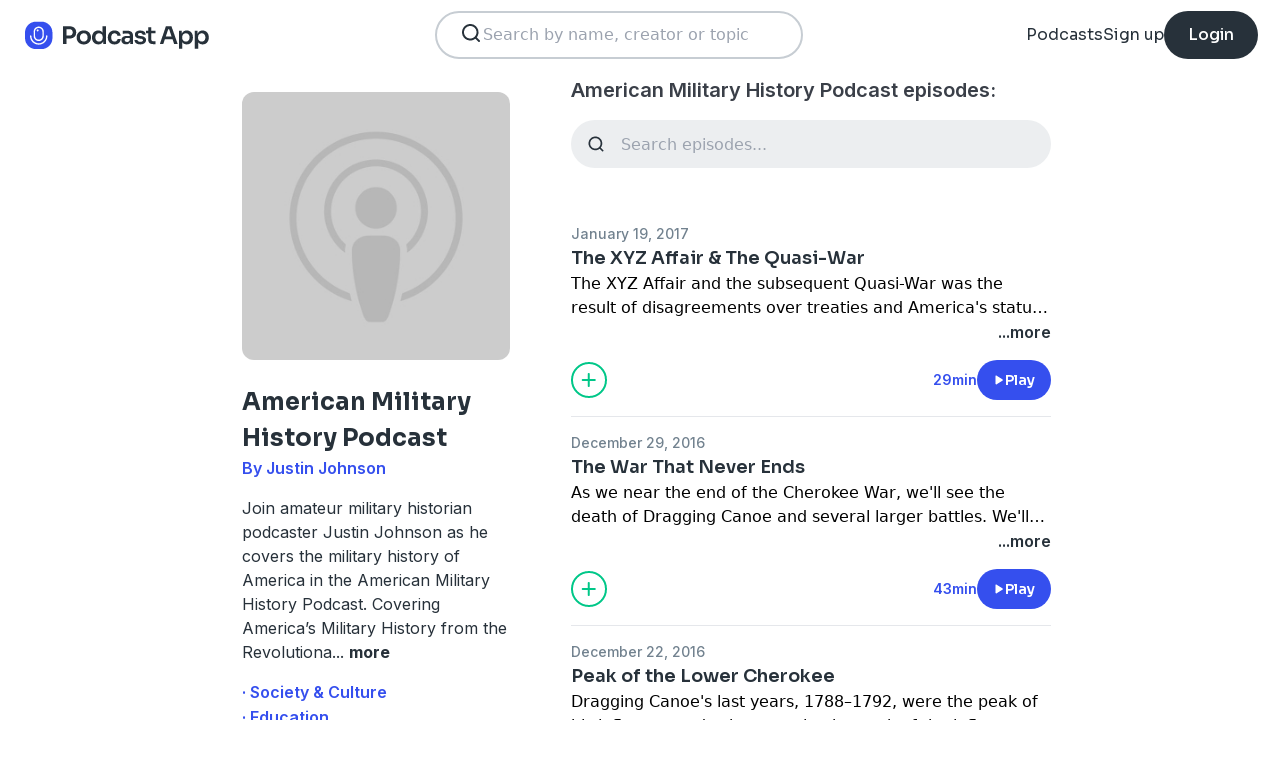

--- FILE ---
content_type: text/html; charset=utf-8
request_url: https://podcast.app/american-military-history-podcast-p4477
body_size: 9738
content:
<!DOCTYPE html><html lang="en"><head><meta charSet="utf-8"/><meta http-equiv="x-ua-compatible" content="ie=edge"/><meta name="viewport" content="width=device-width, initial-scale=1.0, user-scalable=0, viewport-fit=cover"/><title>American Military History Podcast podcast - Free on The Podcast App</title><link rel="canonical" href="https://podcast.app/american-military-history-podcast-p4477"/><meta name="description" content="Join amateur military historian podcaster Justin Johnson as he covers the military history of America in the American Military History Podcast. Covering America’s Military History from the..."/><link rel="preload" href="/images/podcast_card_default.png" as="image" fetchPriority="high"/><meta name="title" content="American Military History Podcast podcast - Free on The Podcast App"/><meta name="author" content="Justin Johnson"/><meta name="keywords" content="American Military History Podcast, Justin Johnson, download, listen free, Podcasts, podcast, podcast app, Society &amp; Culture, Education, History"/><meta name="robots" content="INDEX,FOLLOW"/><meta property="al:ios:app_name" content="The Podcast App"/><meta property="al:ios:app_store_id" content="1199070742"/><meta property="al:ios:url" content="https://podcast.app/american-military-history-podcast-p4477"/><meta property="og:title" content="American Military History Podcast by Justin Johnson"/><meta property="og:image" content="/images/logo.png"/><meta property="og:site_name" content="The Podcast App"/><meta property="og:type" content="article"/><meta property="og:url" content="https://podcast.app/american-military-history-podcast-p4477"/><meta property="og:description" content="Join amateur military historian podcaster Justin Johnson as he covers the military history of America in the American Military History Podcast. Covering America’s Military History from the..."/><meta name="twitter:site" content="@thepodcastapp"/><meta name="twitter:title" content="American Military History Podcast by Justin Johnson"/><meta name="twitter:description" content="Join amateur military historian podcaster Justin Johnson as he covers the military history of America in the American Military History Podcast. Covering America’s Military History from the..."/><meta name="twitter:image" content="/images/logo.png"/><meta name="twitter:image:alt" content="American Military History Podcast podcast"/><meta name="twitter:url" content="https://podcast.app/american-military-history-podcast-p4477"/><meta name="twitter:app:country" content="US"/><meta name="twitter:app:name:iphone" content="The podcast App"/><meta name="twitter:app:id:iphone" content="1199070742"/><meta name="twitter:app:url:iphone" content="https://podcast.app/american-military-history-podcast-p4477"/><meta name="twitter:app:name:ipad" content="The Podcast App"/><meta name="twitter:app:id:ipad" content="1199070742"/><meta name="twitter:app:url:ipad" content="https://podcast.app/american-military-history-podcast-p4477"/><meta name="next-head-count" content="33"/><link rel="shortcut icon" href="/images/logo.png" type="image/x-icon"/><link rel="dns-prefetch" href="https://www.googletagmanager.com"/><link rel="dns-prefetch" href="https://connect.facebook.net"/><link rel="dns-prefetch" href="https://scripts.clarity.ms"/><link rel="preconnect" href="https://podcast-api-images.s3.amazonaws.com" crossorigin="anonymous"/><link rel="dns-prefetch" href="https://podcast-api-images.s3.amazonaws.com"/><link rel="preconnect" href="https://fonts.gstatic.com/s/inter/v18/UcC73FwrK3iLTeHuS_nVMrMxCp50SjIa2JL7W0Q5n-wU.woff2" as="font" type="font/woff2" crossorigin="anonymous"/><link rel="preconnect" href="https://fonts.gstatic.com/s/inter/v18/UcC73FwrK3iLTeHuS_nVMrMxCp50SjIa2ZL7W0Q5n-wU.woff2" as="font" type="font/woff2" crossorigin="anonymous"/><link rel="preconnect" href="https://fonts.gstatic.com/s/inter/v18/UcC73FwrK3iLTeHuS_nVMrMxCp50SjIa25L7W0Q5n-wU.woff2" as="font" type="font/woff2" crossorigin="anonymous"/><link rel="preconnect" href="https://fonts.gstatic.com/s/sora/v12/xMQbuFFYT72XzQUpDqW1KX4.woff2" as="font" type="font/woff2" crossorigin="anonymous"/><link rel="preconnect" href="https://fonts.gstatic.com/s/inter/v18/UcC73FwrK3iLTeHuS_nVMrMxCp50SjIa1ZL7W0Q5nw.woff2" as="font" type="font/woff2" crossorigin="anonymous"/><link rel="preload" href="/images/search.svg" as="image"/><link rel="preload" href="/images/menu.svg" as="image"/><link rel="preload" href="/images/stores/app-store-dark.svg" as="image"/><link rel="preload" href="/images/stores/play-store-dark.svg" as="image"/><link rel="preload" href="/images/compact-doorslam-bg-illustration@2x.png" as="image" fetchPriority="high"/><link rel="preload" href="/_next/static/css/e8fcfda1b60d2328.css" as="style"/><link rel="stylesheet" href="/_next/static/css/e8fcfda1b60d2328.css" data-n-g=""/><noscript data-n-css=""></noscript><script defer="" nomodule="" src="/_next/static/chunks/polyfills-c67a75d1b6f99dc8.js"></script><script src="/_next/static/chunks/webpack-1bf6759874be67ba.js" defer=""></script><script src="/_next/static/chunks/framework-0c7baedefba6b077.js" defer=""></script><script src="/_next/static/chunks/main-b1c870cd799b644f.js" defer=""></script><script src="/_next/static/chunks/pages/_app-694f6636754058dc.js" defer=""></script><script src="/_next/static/chunks/74dd9c48-ce06c3e2e9b22c56.js" defer=""></script><script src="/_next/static/chunks/41155975-caa0b14e1ebbee07.js" defer=""></script><script src="/_next/static/chunks/cb355538-dbc14caaa82355c9.js" defer=""></script><script src="/_next/static/chunks/846-6a1c1b8aef8fa4c7.js" defer=""></script><script src="/_next/static/chunks/622-bd38ae1761f177c2.js" defer=""></script><script src="/_next/static/chunks/311-80511dbae695c5f3.js" defer=""></script><script src="/_next/static/chunks/374-ab96733d3ef5e110.js" defer=""></script><script src="/_next/static/chunks/415-3a083e4f28fa2980.js" defer=""></script><script src="/_next/static/chunks/494-a1c458d94238fee0.js" defer=""></script><script src="/_next/static/chunks/pages/podcasts/%5Bpid%5D-f8c9feb58515a502.js" defer=""></script><script src="/_next/static/bNkPDwcBfLuJazTEuzwml/_buildManifest.js" defer=""></script><script src="/_next/static/bNkPDwcBfLuJazTEuzwml/_ssgManifest.js" defer=""></script></head><body><noscript><iframe src="https://www.googletagmanager.com/ns.html?id=GTM-NSM2WR2" height="0" width="0" style="display:none;visibility:hidden"></iframe></noscript><div id="__next"><div class="hidden"><main class="mx-2 flex w-full flex-col rounded-2xl bg-white p-6 opacity-100 md:mx-0 md:w-80"><header class="mb-6 flex flex-col gap-y-4"><section class="flex flex-row justify-end"><button><img src="/images/close.svg" class="h-6 w-6" alt="Close"/> </button></section><h2 class="w-full break-words px-1 text-left font-sora text-xl font-bold">Share American Military History Podcast</h2></header><span class="flex flex-row items-center gap-x-4 rounded-xl border border-white p-2 font-inter text-lg text-light-black hover:cursor-pointer hover:bg-light-gray"><span class="rounded-full border border-blue bg-blue p-2 text-white"><svg stroke="currentColor" fill="currentColor" stroke-width="0" viewBox="0 0 512 512" class="h-5 w-5" height="1em" width="1em" xmlns="http://www.w3.org/2000/svg"><path d="M326.612 185.391c59.747 59.809 58.927 155.698.36 214.59-.11.12-.24.25-.36.37l-67.2 67.2c-59.27 59.27-155.699 59.262-214.96 0-59.27-59.26-59.27-155.7 0-214.96l37.106-37.106c9.84-9.84 26.786-3.3 27.294 10.606.648 17.722 3.826 35.527 9.69 52.721 1.986 5.822.567 12.262-3.783 16.612l-13.087 13.087c-28.026 28.026-28.905 73.66-1.155 101.96 28.024 28.579 74.086 28.749 102.325.51l67.2-67.19c28.191-28.191 28.073-73.757 0-101.83-3.701-3.694-7.429-6.564-10.341-8.569a16.037 16.037 0 0 1-6.947-12.606c-.396-10.567 3.348-21.456 11.698-29.806l21.054-21.055c5.521-5.521 14.182-6.199 20.584-1.731a152.482 152.482 0 0 1 20.522 17.197zM467.547 44.449c-59.261-59.262-155.69-59.27-214.96 0l-67.2 67.2c-.12.12-.25.25-.36.37-58.566 58.892-59.387 154.781.36 214.59a152.454 152.454 0 0 0 20.521 17.196c6.402 4.468 15.064 3.789 20.584-1.731l21.054-21.055c8.35-8.35 12.094-19.239 11.698-29.806a16.037 16.037 0 0 0-6.947-12.606c-2.912-2.005-6.64-4.875-10.341-8.569-28.073-28.073-28.191-73.639 0-101.83l67.2-67.19c28.239-28.239 74.3-28.069 102.325.51 27.75 28.3 26.872 73.934-1.155 101.96l-13.087 13.087c-4.35 4.35-5.769 10.79-3.783 16.612 5.864 17.194 9.042 34.999 9.69 52.721.509 13.906 17.454 20.446 27.294 10.606l37.106-37.106c59.271-59.259 59.271-155.699.001-214.959z"></path></svg></span> <!-- -->Copy link</span><hr class="my-1 w-full opacity-80"/><a href="/cdn-cgi/l/email-protection#[base64]" target="_blank" class="flex flex-row items-center gap-x-4 rounded-xl border border-white p-2 font-inter text-lg text-light-black hover:cursor-pointer hover:bg-light-gray"><span class="rounded-full border border-blue bg-blue p-2 text-white"><svg stroke="currentColor" fill="currentColor" stroke-width="0" viewBox="0 0 512 512" class="h-5 w-5" height="1em" width="1em" xmlns="http://www.w3.org/2000/svg"><path d="M502.3 190.8c3.9-3.1 9.7-.2 9.7 4.7V400c0 26.5-21.5 48-48 48H48c-26.5 0-48-21.5-48-48V195.6c0-5 5.7-7.8 9.7-4.7 22.4 17.4 52.1 39.5 154.1 113.6 21.1 15.4 56.7 47.8 92.2 47.6 35.7.3 72-32.8 92.3-47.6 102-74.1 131.6-96.3 154-113.7zM256 320c23.2.4 56.6-29.2 73.4-41.4 132.7-96.3 142.8-104.7 173.4-128.7 5.8-4.5 9.2-11.5 9.2-18.9v-19c0-26.5-21.5-48-48-48H48C21.5 64 0 85.5 0 112v19c0 7.4 3.4 14.3 9.2 18.9 30.6 23.9 40.7 32.4 173.4 128.7 16.8 12.2 50.2 41.8 73.4 41.4z"></path></svg></span> <!-- -->Share to email</a><hr class="my-1 w-full opacity-80"/><a href="https://www.facebook.com/sharer/sharer.php?u=https%3A%2F%2Fpodcast.app%2Famerican-military-history-podcast-p4477%3Futm_source%3Dweb%26utm_medium%3Dshare" target="_blank" class="flex flex-row items-center gap-x-4 rounded-xl border border-white p-2 font-inter text-lg text-light-black hover:cursor-pointer hover:bg-light-gray"><span class="rounded-full border border-blue bg-blue p-2 text-white"><svg stroke="currentColor" fill="currentColor" stroke-width="0" viewBox="0 0 448 512" class="h-5 w-5" height="1em" width="1em" xmlns="http://www.w3.org/2000/svg"><path d="M400 32H48A48 48 0 0 0 0 80v352a48 48 0 0 0 48 48h137.25V327.69h-63V256h63v-54.64c0-62.15 37-96.48 93.67-96.48 27.14 0 55.52 4.84 55.52 4.84v61h-31.27c-30.81 0-40.42 19.12-40.42 38.73V256h68.78l-11 71.69h-57.78V480H400a48 48 0 0 0 48-48V80a48 48 0 0 0-48-48z"></path></svg></span> <!-- -->Share to Facebook</a><hr class="my-1 w-full opacity-80"/><a class="flex flex-row items-center gap-x-4 rounded-xl border border-white p-2 font-inter text-lg text-light-black hover:cursor-pointer hover:bg-light-gray" href="https://twitter.com/intent/tweet?text=https%3A%2F%2Fpodcast.app%2Famerican-military-history-podcast-p4477%3Futm_source%3Dweb%26utm_medium%3Dshare" target="_blank"><span class="rounded-full border border-blue bg-blue p-2 text-white"><svg stroke="currentColor" fill="currentColor" stroke-width="0" viewBox="0 0 512 512" class="h-5 w-5" height="1em" width="1em" xmlns="http://www.w3.org/2000/svg"><path d="M389.2 48h70.6L305.6 224.2 487 464H345L233.7 318.6 106.5 464H35.8L200.7 275.5 26.8 48H172.4L272.9 180.9 389.2 48zM364.4 421.8h39.1L151.1 88h-42L364.4 421.8z"></path></svg></span> <!-- -->Share to X</a></main></div><div class="hidden"><div class="z-40 flex flex-col items-center justify-center rounded-3xl border border-light-black bg-white"><header class="flex w-full flex-row justify-end px-4 pt-4"><img src="/images/close.svg" alt="Close" class="h-6 w-6 hover:cursor-pointer"/></header><article class="flex w-full flex-col items-center justify-center rounded-6xl py-8"><img src="/images/logo.png" alt="Podcast App" class="mb-5 h-12 w-12"/><h1 class="mx-8 mb-8 text-center font-sora text-4xl font-bold md:mx-32">Sign up to save your podcasts</h1><form class="flex w-4/5 flex-col gap-y-5 md:w-3/4"><div class="flex flex-col gap-y-3"><label class="font-inter text-base font-medium text-light-black">Email address</label><div class="flex flex-row items-center gap-x-1 rounded-full border-2 bg-input-background px-4 py-3 border-pagination-border-gray focus-within:border-blue"><img src="/images/signup_email-field.svg" alt="Email" class="h-8 w-8 flex-grow-0"/><input class="flex-grow bg-input-background placeholder:font-inter placeholder:text-base placeholder:font-medium placeholder:text-pill-back placeholder:opacity-40 focus:outline-none" type="email" placeholder="name@domain.com" value=""/></div></div><div class="flex flex-col gap-y-3"><label class="font-inter text-base font-medium text-light-black">Password</label><div class="flex flex-row items-center gap-x-1 rounded-full border-2 bg-input-background px-4 py-3 border-pagination-border-gray focus-within:border-blue"><img src="/images/signup_password-field.svg" alt="Password" class="h-8 w-8 flex-grow-0"/><input class="flex-grow bg-input-background placeholder:font-inter placeholder:text-base placeholder:font-medium placeholder:text-pill-back placeholder:opacity-40 focus:outline-none" type="password" placeholder="Password" value=""/></div></div><button class="group flex w-full items-center justify-center rounded-full border border-blue bg-blue py-4 hover:bg-white" type="submit"><span class="font-sora text-base font-bold leading-6 tracking-tight text-white group-hover:text-blue">Register</span></button></form><div class="relative my-8 flex w-4/5 flex-row items-center md:w-3/4"><hr class=" flex-grow border border-pagination-border-gray"/><span class="mx-6 font-inter text-base font-medium text-light-black">Or</span><hr class=" flex-grow border border-pagination-border-gray"/></div><section class="flex w-4/5 flex-col gap-y-5 md:w-3/4"><button class="flex  flex-row items-center justify-center rounded-full border border-pagination-border-gray px-3 py-4 hover:bg-pagination-border-gray"><img src="/images/auth/signup_google.svg" alt="Continue with Google" class="h-7.5 w-7.5 flex-grow-0"/><span class="flex-grow font-inter text-base font-medium tracking-normal text-light-black">Continue with Google</span></button></section><section class="mt-7 flex w-4/5 flex-col items-center justify-center gap-y-8 md:w-3/4"><span class="font-inter text-base font-medium text-light-black">Already have an account?<!-- --> <a class="font-bold text-blue hover:underline" href="/signin">Log in here.</a></span></section></article></div></div><div class="left-0 top-0 mb-4 h-15 w-15 bg-white"></div><nav class="absolute left-0 top-0 z-10 flex w-full flex-col  bg-white"><section class="flex h-17.5 flex-row items-center justify-between p-5 md:p-5.5"><a href="/"><img src="/images/logo.svg" alt="Podcast App" class="h-7.5 w-auto"/></a><section class="flex gap-x-7.5 md:hidden "><img src="/images/search.svg" alt="Search" class="h-6 w-auto undefined"/><img src="/images/menu.svg" alt="Menu" class="h-6 w-auto"/></section><section class="hidden flex-row md:flex"><form class="w-96 px-2"><div class="my-2 flex h-12 w-full flex-row rounded-full border-2 border-search-border-gray bg-white px-5.5 py-2"><div class="flex w-full flex-row gap-x-2 "><img src="/images/search.svg" class="h-6 w-6" alt="Search..."/><input class="h- flex-grow appearance-none" type="text" placeholder="Search by name, creator or topic" value=""/></div></div></form></section><section class="hidden flex-row items-center gap-x-7.5 md:flex"><a class="font-sora text-base text-light-black hover:underline" href="/shows">Podcasts</a><a class="font-sora text-base text-light-black hover:underline" href="/register">Sign up</a><a class="flex h-12 items-center justify-center rounded-3xl bg-light-black px-6 hover:opacity-80" href="/signin"><span class="font-sora text-base font-medium text-white">Login</span></a></section></section><section class="hidden"><form class="w-full px-2"><div class="my-2 flex h-12 w-full flex-row rounded-full border-2 border-search-border-gray bg-white px-5.5 py-2"><div class="flex w-full flex-row gap-x-2"><img src="/images/search.svg" class="h-6 w-6" alt="Search..."/><input class="flex-grow appearance-none" type="text" placeholder="Search by name, creator or topic" value=""/></div></div></form><a class="mx-5.5  bg-white p-4 text-center font-sora text-lg text-light-black" href="/shows">Podcasts</a><div class="flex w-full items-center justify-center"><hr class="w-96/100 border-light-gray bg-light-gray"/></div><a class="mx-5.5  bg-white p-4 text-center font-sora text-lg text-light-black" href="/signin">Login</a><a class="mx-5.5 rounded-full bg-blue p-4 text-center font-sora text-lg text-white" href="/register">Sign up</a></section></nav><div class="flex flex-col md:mx-auto md:w-2/3 md:flex-row md:gap-x-2"><div itemscope="" itemType="https://schema.org/PodcastSeries" class="md:w-2/5"><meta name="name" content="American Military History Podcast"/><meta name="description" content="Join amateur military historian podcaster Justin Johnson as he covers the military history of America in the American Military History Podcast. Covering America’s Military History from the..."/><div><section class="mx-auto flex flex-col justify-start p-4 md:w-10/12 md:justify-between md:pl-0"><header class="flex flex-row space-x-4 md:flex-col md:space-x-0 "><img src="/images/podcast_card_default.png" class="h-32 w-32 rounded-xl md:h-auto md:w-full" alt="American Military History Podcast"/><section class="flex flex-col md:mt-6"><h1 class="w-full break-words text-left font-sora text-2xl font-bold leading-9 text-light-black">American Military History Podcast</h1><p class="font-inter text-base font-semibold leading-6 text-blue">By Justin Johnson</p></section></header><article class="flex flex-col space-y-2 py-2"><div class="styled-description font-inter text-base font-normal leading-6 text-light-black">Join amateur military historian podcaster Justin Johnson as he covers the military history of America in the American Military History Podcast. Covering America’s Military History from the Revolutiona<!-- -->...<!-- --> <span class="font-bold hover:cursor-pointer">more</span></div><section class="hidden"><span class="font-inter text-base font-bold"></span></section></article><ul class="hidden flex-col md:flex"><li><a class="font-inter text-base font-semibold text-blue hover:underline" href="/shows/society-culture">· Society &amp; Culture</a></li><li><a class="font-inter text-base font-semibold text-blue hover:underline" href="/shows/education">· Education</a></li><li><a class="font-inter text-base font-semibold text-blue hover:underline" href="/shows/history">· History</a></li></ul><section class="flex w-full flex-row gap-x-3 py-2"><button class="flex w-full flex-row items-center justify-center gap-x-2 rounded-full border px-2 py-3 text-center font-inter text-sm font-medium border-blue bg-blue text-white"><img src="/images/add_favorites.svg" alt="Share" class="h-6 w-6"/>Add to Favorites</button><button class="flex w-full flex-row items-center justify-center gap-x-2 rounded-full border border-light-gray px-2 py-3 text-center font-inter text-sm font-medium text-light-black md:hover:bg-light-gray"><img src="/images/share.svg" alt="Share" class="h-6 w-6"/>Share</button></section><hr class="my-2 opacity-70"/><section class="flex flex-row justify-between py-2 md:flex-col md:py-0"><a href="https://itunes.apple.com/us/app/the-podcast-app/id1199070742?mt=8" class="w-full"><img src="/images/stores/app-store-dark.svg" alt="Download on the App Store" class="h-auto w-full md:hidden"/></a><section class="hidden flex-col gap-y-5 py-4 md:flex"><a href="https://itunes.apple.com/us/app/the-podcast-app/id1199070742?mt=8"><img src="/images/stores/app-store-dark.svg" alt="Download on the App Store" class="h-auto w-full"/></a><a href="https://play.google.com/store/apps/details?id=com.streema.podcast&amp;hl=en"><img alt="Get it on Google Play" loading="lazy" width="298" height="88" decoding="async" data-nimg="1" class="h-auto w-full" style="color:transparent" src="/images/stores/play-store-dark.svg"/></a></section></section><hr class="my-2 opacity-70 md:hidden"/><div class="hidden md:block"><article class="m-4 flex flex-col gap-y-3 rounded-3xl bg-blue bg-opacity-10 p-7 md:m-0"><h2 class="break-words font-sora text-xl font-semibold">FAQs about American Military History Podcast:</h2><section><h3 class="break-words font-inter text-base font-bold leading-6 text-light-black">How many episodes does American Military History Podcast have?</h3><p class="break-words font-inter text-base font-normal leading-6 text-light-black">The podcast currently has 8 episodes available.</p></section></article></div></section></div></div><section class="mx-auto flex w-full flex-col px-4 md:w-3/5"><h2 class="font-inter text-xl font-semibold text-black">American Military History Podcast episodes:</h2><form class="w-full"><input class="episode-search my-4 h-12 w-full appearance-none rounded-full bg-light-gray px-4 py-2 text-left placeholder:text-left" type="text" placeholder="Search episodes..." value=""/></form><ul class="md:mt-8"><li><article class="my-2 flex flex-col gap-y-1"><a class="font-inter text-sm font-medium text-title-gray" title="The XYZ Affair &amp; The Quasi-War - American Military History Podcast" rel="nofollow" href="/the-xyz-affair-the-quasi-war-e16232550">January 19, 2017</a><a title="The XYZ Affair &amp; The Quasi-War - American Military History Podcast" rel="nofollow" class="font-sora text-lg font-semibold text-light-black" href="/the-xyz-affair-the-quasi-war-e16232550">The XYZ Affair &amp; The Quasi-War</a><div><a class="line-clamp-2" title="The XYZ Affair &amp; The Quasi-War - American Military History Podcast" rel="nofollow" href="/the-xyz-affair-the-quasi-war-e16232550"><div>The XYZ Affair and the subsequent Quasi-War was the result of disagreements over treaties and America&#x27;s status as a neutral in the Wars of the French Revolution.</div></a><div class="flex flex-row justify-end"><span class="font-inter text-base font-semibold text-light-black hover:cursor-pointer">...more</span></div></div><section class="mt-4 flex flex-row items-center justify-between"><img src="/images/add_listenlater.svg" alt="Listen Later" class="h-9 w-auto hover:cursor-pointer"/><nav class="flex flex-row items-center gap-x-4"><span class="font-inter text-sm font-semibold text-blue">29min</span><button class="flex flex-row items-center gap-x-2 rounded-full bg-blue px-4 py-2 font-sora text-sm font-semibold leading-6 text-white"><img src="/images/play.svg" alt="The XYZ Affair &amp; The Quasi-War" class="h-3 w-3"/>Play</button></nav></section></article><hr class="my-4 w-full text-header-shadow-gray"/></li><li><article class="my-2 flex flex-col gap-y-1"><a class="font-inter text-sm font-medium text-title-gray" title="The War That Never Ends - American Military History Podcast" rel="nofollow" href="/the-war-that-never-ends-e15566673">December 29, 2016</a><a title="The War That Never Ends - American Military History Podcast" rel="nofollow" class="font-sora text-lg font-semibold text-light-black" href="/the-war-that-never-ends-e15566673">The War That Never Ends</a><div><a class="line-clamp-2" title="The War That Never Ends - American Military History Podcast" rel="nofollow" href="/the-war-that-never-ends-e15566673"><div>As we near the end of the Cherokee War, we&#x27;ll see the death of Dragging Canoe and several larger battles. We&#x27;ll also see the formation of the Legion of America, one of the first incantations of a standing army in America.</div></a><div class="flex flex-row justify-end"><span class="font-inter text-base font-semibold text-light-black hover:cursor-pointer">...more</span></div></div><section class="mt-4 flex flex-row items-center justify-between"><img src="/images/add_listenlater.svg" alt="Listen Later" class="h-9 w-auto hover:cursor-pointer"/><nav class="flex flex-row items-center gap-x-4"><span class="font-inter text-sm font-semibold text-blue">43min</span><button class="flex flex-row items-center gap-x-2 rounded-full bg-blue px-4 py-2 font-sora text-sm font-semibold leading-6 text-white"><img src="/images/play.svg" alt="The War That Never Ends" class="h-3 w-3"/>Play</button></nav></section></article><hr class="my-4 w-full text-header-shadow-gray"/></li><li><article class="my-2 flex flex-col gap-y-1"><a class="font-inter text-sm font-medium text-title-gray" title="Peak of the Lower Cherokee - American Military History Podcast" rel="nofollow" href="/peak-of-the-lower-cherokee-e15424507">December 22, 2016</a><a title="Peak of the Lower Cherokee - American Military History Podcast" rel="nofollow" class="font-sora text-lg font-semibold text-light-black" href="/peak-of-the-lower-cherokee-e15424507">Peak of the Lower Cherokee</a><div><a class="line-clamp-2" title="Peak of the Lower Cherokee - American Military History Podcast" rel="nofollow" href="/peak-of-the-lower-cherokee-e15424507"><div>Dragging Canoe&#x27;s last years, 1788–1792, were the peak of his influence and subsequently, the peak of the influence of the Lower Cherokee.</div></a><div class="flex flex-row justify-end"><span class="font-inter text-base font-semibold text-light-black hover:cursor-pointer">...more</span></div></div><section class="mt-4 flex flex-row items-center justify-between"><img src="/images/add_listenlater.svg" alt="Listen Later" class="h-9 w-auto hover:cursor-pointer"/><nav class="flex flex-row items-center gap-x-4"><span class="font-inter text-sm font-semibold text-blue">31min</span><button class="flex flex-row items-center gap-x-2 rounded-full bg-blue px-4 py-2 font-sora text-sm font-semibold leading-6 text-white"><img src="/images/play.svg" alt="Peak of the Lower Cherokee" class="h-3 w-3"/>Play</button></nav></section></article><hr class="my-4 w-full text-header-shadow-gray"/></li><li><article class="my-2 flex flex-col gap-y-1"><a class="font-inter text-sm font-medium text-title-gray" title="The Second Invasion &amp; Post Revolution - American Military History Podcast" rel="nofollow" href="/the-second-invasion-post-revolution-e12495778">December 15, 2016</a><a title="The Second Invasion &amp; Post Revolution - American Military History Podcast" rel="nofollow" class="font-sora text-lg font-semibold text-light-black" href="/the-second-invasion-post-revolution-e12495778">The Second Invasion &amp; Post Revolution</a><div><a class="line-clamp-2" title="The Second Invasion &amp; Post Revolution - American Military History Podcast" rel="nofollow" href="/the-second-invasion-post-revolution-e12495778"><div>In this week&#x27;s episode we discuss what was known as the &quot;Second Invasion&quot; in the Chickamauga War as well as move into events that happened AFTER the end of the American Revolutionary War</div></a><div class="flex flex-row justify-end"><span class="font-inter text-base font-semibold text-light-black hover:cursor-pointer">...more</span></div></div><section class="mt-4 flex flex-row items-center justify-between"><img src="/images/add_listenlater.svg" alt="Listen Later" class="h-9 w-auto hover:cursor-pointer"/><nav class="flex flex-row items-center gap-x-4"><span class="font-inter text-sm font-semibold text-blue">23min</span><button class="flex flex-row items-center gap-x-2 rounded-full bg-blue px-4 py-2 font-sora text-sm font-semibold leading-6 text-white"><img src="/images/play.svg" alt="The Second Invasion &amp; Post Revolution" class="h-3 w-3"/>Play</button></nav></section></article><hr class="my-4 w-full text-header-shadow-gray"/></li><li><article class="my-2 flex flex-col gap-y-1"><a class="font-inter text-sm font-medium text-title-gray" title="Invasions of the Chickamauga Towns - American Military History Podcast" rel="nofollow" href="/invasions-of-the-chickamauga-towns-e11457680">December 08, 2016</a><a title="Invasions of the Chickamauga Towns - American Military History Podcast" rel="nofollow" class="font-sora text-lg font-semibold text-light-black" href="/invasions-of-the-chickamauga-towns-e11457680">Invasions of the Chickamauga Towns</a><div><a class="line-clamp-2" title="Invasions of the Chickamauga Towns - American Military History Podcast" rel="nofollow" href="/invasions-of-the-chickamauga-towns-e11457680"><div>After the Patriot response and the supposed peace treaty of 1777 we&#x27;ll talk about 2 incursions into the settled Chickamauga towns and the Battle of The Bluffs</div></a><div class="flex flex-row justify-end"><span class="font-inter text-base font-semibold text-light-black hover:cursor-pointer">...more</span></div></div><section class="mt-4 flex flex-row items-center justify-between"><img src="/images/add_listenlater.svg" alt="Listen Later" class="h-9 w-auto hover:cursor-pointer"/><nav class="flex flex-row items-center gap-x-4"><span class="font-inter text-sm font-semibold text-blue">27min</span><button class="flex flex-row items-center gap-x-2 rounded-full bg-blue px-4 py-2 font-sora text-sm font-semibold leading-6 text-white"><img src="/images/play.svg" alt="Invasions of the Chickamauga Towns" class="h-3 w-3"/>Play</button></nav></section></article><hr class="my-4 w-full text-header-shadow-gray"/></li><li><article class="my-2 flex flex-col gap-y-1"><a class="font-inter text-sm font-medium text-title-gray" title="The Patriot Response - American Military History Podcast" rel="nofollow" href="/the-patriot-response-e11269358">December 01, 2016</a><a title="The Patriot Response - American Military History Podcast" rel="nofollow" class="font-sora text-lg font-semibold text-light-black" href="/the-patriot-response-e11269358">The Patriot Response</a><div><a class="line-clamp-2" title="The Patriot Response - American Military History Podcast" rel="nofollow" href="/the-patriot-response-e11269358"><div>We start our discussion on the Patriot response to the Cherokee incursions along the lower, middle, and upper valleys. And we&#x27;ll also discuss what may have been a premature peace treaty in 1777</div></a><div class="flex flex-row justify-end"><span class="font-inter text-base font-semibold text-light-black hover:cursor-pointer">...more</span></div></div><section class="mt-4 flex flex-row items-center justify-between"><img src="/images/add_listenlater.svg" alt="Listen Later" class="h-9 w-auto hover:cursor-pointer"/><nav class="flex flex-row items-center gap-x-4"><span class="font-inter text-sm font-semibold text-blue">28min</span><button class="flex flex-row items-center gap-x-2 rounded-full bg-blue px-4 py-2 font-sora text-sm font-semibold leading-6 text-white"><img src="/images/play.svg" alt="The Patriot Response" class="h-3 w-3"/>Play</button></nav></section></article><hr class="my-4 w-full text-header-shadow-gray"/></li><li><article class="my-2 flex flex-col gap-y-1"><a class="font-inter text-sm font-medium text-title-gray" title="Happy Veteran’s Day – From John Glenn - American Military History Podcast" rel="nofollow" href="/happy-veterans-day-from-john-glenn-e10698813">November 11, 2016</a><a title="Happy Veteran’s Day – From John Glenn - American Military History Podcast" rel="nofollow" class="font-sora text-lg font-semibold text-light-black" href="/happy-veterans-day-from-john-glenn-e10698813">Happy Veteran’s Day – From John Glenn</a><div><a class="line-clamp-2" title="Happy Veteran’s Day – From John Glenn - American Military History Podcast" rel="nofollow" href="/happy-veterans-day-from-john-glenn-e10698813"><div>John Glenn, during his political career, was accused by Howard Metzenbaum of never holding down a job. His response sums up what I think all of my veteran listeners would say in response to that.</div></a><div class="flex flex-row justify-end"><span class="font-inter text-base font-semibold text-light-black hover:cursor-pointer">...more</span></div></div><section class="mt-4 flex flex-row items-center justify-between"><img src="/images/add_listenlater.svg" alt="Listen Later" class="h-9 w-auto hover:cursor-pointer"/><nav class="flex flex-row items-center gap-x-4"><span class="font-inter text-sm font-semibold text-blue">3min</span><button class="flex flex-row items-center gap-x-2 rounded-full bg-blue px-4 py-2 font-sora text-sm font-semibold leading-6 text-white"><img src="/images/play.svg" alt="Happy Veteran’s Day – From John Glenn" class="h-3 w-3"/>Play</button></nav></section></article><hr class="my-4 w-full text-header-shadow-gray"/></li><li><article class="my-2 flex flex-col gap-y-1"><a class="font-inter text-sm font-medium text-title-gray" title="The Battle of Green Spring &amp; Eutaw Springs - American Military History Podcast" rel="nofollow" href="/the-battle-of-green-spring-eutaw-springs-e9872135">October 13, 2016</a><a title="The Battle of Green Spring &amp; Eutaw Springs - American Military History Podcast" rel="nofollow" class="font-sora text-lg font-semibold text-light-black" href="/the-battle-of-green-spring-eutaw-springs-e9872135">The Battle of Green Spring &amp; Eutaw Springs</a><div><a class="line-clamp-2" title="The Battle of Green Spring &amp; Eutaw Springs - American Military History Podcast" rel="nofollow" href="/the-battle-of-green-spring-eutaw-springs-e9872135"><div>The Battle of Green Spring would serve to hold Cornwallis in Yorktown, while Eutaw Springs would effectively end the war in the South</div></a><div class="flex flex-row justify-end"><span class="font-inter text-base font-semibold text-light-black hover:cursor-pointer">...more</span></div></div><section class="mt-4 flex flex-row items-center justify-between"><img src="/images/add_listenlater.svg" alt="Listen Later" class="h-9 w-auto hover:cursor-pointer"/><nav class="flex flex-row items-center gap-x-4"><span class="font-inter text-sm font-semibold text-blue">24min</span><button class="flex flex-row items-center gap-x-2 rounded-full bg-blue px-4 py-2 font-sora text-sm font-semibold leading-6 text-white"><img src="/images/play.svg" alt="The Battle of Green Spring &amp; Eutaw Springs" class="h-3 w-3"/>Play</button></nav></section></article><hr class="my-4 w-full text-header-shadow-gray"/></li></ul><nav class="mb-2 flex h-15 w-full items-center rounded-full border border-light-gray"><ul class="flex w-full flex-row items-center justify-between p-1.5"><li><a rel="nofollow" class="flex h-12 w-15 items-center justify-center font-inter text-lg font-medium text-light-black opacity-60" href="/american-military-history-podcast-p4477">Prev</a></li><li><a rel="nofollow" class="flex h-12 items-center rounded-full px-5 font-inter text-lg font-medium bg-blue text-white" href="/american-military-history-podcast-p4477">1</a></li><li><a rel="nofollow" class="flex h-12 w-15 items-center justify-center font-inter text-lg font-medium text-light-black opacity-60" href="/american-military-history-podcast-p4477?page=1">Next</a></li></ul></nav></section></div><div class="block md:hidden"><article class="m-4 flex flex-col gap-y-3 rounded-3xl bg-blue bg-opacity-10 p-7 md:m-0"><h2 class="break-words font-sora text-xl font-semibold">FAQs about American Military History Podcast:</h2><section><h3 class="break-words font-inter text-base font-bold leading-6 text-light-black">How many episodes does American Military History Podcast have?</h3><p class="break-words font-inter text-base font-normal leading-6 text-light-black">The podcast currently has 8 episodes available.</p></section></article></div><footer class="bg-dark-gray px-8 py-16 md:py-20"><div class="flex flex-wrap justify-center md:mx-auto md:max-w-6xl"><nav class="mt-4 w-full md:mt-0 md:w-1/4"><h4 class="relative mb-6 box-border font-sora text-lg font-medium leading-7 text-white after:absolute after:-bottom-1 after:left-0 after:h-0.5 after:w-12 after:bg-blue">Company</h4><ul class="space-y-2"><li class="my-2 transition-transform hover:translate-x-2"><a class="text-base font-light leading-6 text-footer-light-gray hover:text-white" href="https://www.linkedin.com/company/evolve-global-inc./about/" target="_blank">About Us</a></li><li class="my-2 transition-transform hover:translate-x-2"><a target="_blank" href="https://thepodcastapp.notion.site/We-are-hiring-Podcast-App-8b87e592ef724265a80dfe293093a64c" class="text-base font-light leading-6 text-footer-light-gray hover:text-white">Jobs</a></li><li class="my-2 transition-transform hover:translate-x-2"><a target="_blank" class="text-base font-light leading-6 text-footer-light-gray hover:text-white" href="https://docs.google.com/document/u/0/d/1RdRi6bcjZLdZ-SsXjCKKzwnTGhnWnZ8WYrq_lm-ZFW8/mobilebasic">Privacy Policy</a></li><li class="my-2 transition-transform hover:translate-x-2"><a target="_blank" class="text-base font-light leading-6 text-footer-light-gray hover:text-white" href="https://getrest.app/" rel="dofollow">Rest: the AI Sleep app to fix insomnia</a></li></ul></nav><nav class="mt-4 w-full md:mt-0 md:w-1/4"><h4 class="relative mb-6 box-border font-sora text-lg font-medium leading-7 text-white after:absolute after:-bottom-1 after:left-0 after:h-0.5 after:w-12 after:bg-blue">Get Help</h4><ul class="space-y-2"><li class="my-2 transition-transform hover:translate-x-2"><a class="text-base font-light leading-6 text-footer-light-gray hover:text-white" href="https://help.podcast.app">Help Center</a></li></ul></nav><nav class="mt-4 w-full md:mt-0 md:w-1/4"><h4 class="relative mb-6 box-border font-sora text-lg font-medium leading-7 text-white after:absolute after:-bottom-1 after:left-0 after:h-0.5 after:w-12 after:bg-blue">Get Podcast App</h4><ul><li class="my-2 transition-transform hover:translate-x-2"><a href="https://itunes.apple.com/us/app/the-podcast-app/id1199070742?mt=8"><img src="/images/app-store.svg" alt="Download on the App Store" class="w-32"/></a></li><li class="my-2 transition-transform hover:translate-x-2"><a href="https://play.google.com/store/apps/details?id=com.streema.podcast&amp;hl=en"><img alt="Get it on Google Play" loading="lazy" width="298" height="88" decoding="async" data-nimg="1" class="w-32" style="color:transparent" srcSet="/_next/image?url=%2Fimages%2Fgoogle-play.png&amp;w=384&amp;q=75 1x, /_next/image?url=%2Fimages%2Fgoogle-play.png&amp;w=640&amp;q=75 2x" src="/_next/image?url=%2Fimages%2Fgoogle-play.png&amp;w=640&amp;q=75"/></a></li></ul></nav><nav class="mt-4 w-full md:mt-0 md:w-1/4"><h4 class="relative mb-6 box-border font-sora text-lg font-medium leading-7 text-white after:absolute after:-bottom-1 after:left-0 after:h-0.5 after:w-12 after:bg-blue">Follow Us</h4><div class="flex flex-row justify-items-start space-x-5"><a href="https://www.facebook.com/podcastapp/" target="_blank" class="rounded-full border-4 border-footer-shadow-gray transition-colors duration-300 hover:border-white"><img src="/images/socials/facebook.png" alt="Facebook" class="h-8 w-8"/></a><a href="https://twitter.com/thepodcastapp" target="_blank" class="rounded-full border-4 border-footer-shadow-gray transition-colors duration-300 hover:border-white"><img src="/images/socials/twitter.png" alt="Twitter" class="h-8 w-8"/></a><a href="https://www.instagram.com/thepodcastapp/" target="_blank" class="rounded-full border-4 border-footer-shadow-gray transition-colors duration-300 hover:border-white"><img src="/images/socials/instagram.png" alt="Instagram" class="h-8 w-8"/></a><a href="https://www.linkedin.com/company/evolve-global-inc./" target="_blank" class="rounded-full border-4 border-footer-shadow-gray transition-colors duration-300 hover:border-white"><img src="/images/socials/linkedin.png" alt="LinkedIn" class="h-8 w-8"/></a></div></nav></div><section class="flex w-full flex-row items-center justify-center p-8"><span class="text-center font-sora text-sm text-white">Copyright © 2025 Evolve Global Inc. <br class="md:hidden"/>All rights reserved.</span></section></footer></div><script data-cfasync="false" src="/cdn-cgi/scripts/5c5dd728/cloudflare-static/email-decode.min.js"></script><script id="__NEXT_DATA__" type="application/json">{"props":{"pageProps":{"podcast":{"created":"2022-01-10T10:53:02.349200+00:00","description":"Join amateur military historian podcaster Justin Johnson as he covers the military history of America in the American Military History Podcast. Covering America’s Military History from the Revolutionary War through current day conflicts. New episodes release every Thursday. Subscribe on iTunes to stay up to date.","expanded_genres":[{"icon":"https://podcast-api-images.s3.amazonaws.com/categories-society-culture.png","name":"Society \u0026 Culture","slug":"society-culture"},{"icon":"https://podcast-api-images.s3.amazonaws.com:443/categories-education.png","name":"Education","slug":"education"},{"icon":"https://podcast-api-images.s3.amazonaws.com/categories-history.png","name":"History","slug":"history"}],"genres":["Society \u0026 Culture","History","Education","Higher Education","K-12"],"html_clean_description":"Join amateur military historian podcaster Justin Johnson as he covers the military history of America in the American Military History Podcast. Covering America’s Military History from the Revolutionary War through current day conflicts. New episodes release every Thursday. Subscribe on iTunes to stay up to date.","html_description":"Join amateur military historian podcaster Justin Johnson as he covers the military history of America in the American Military History Podcast. Covering America’s Military History from the Revolutionary War through current day conflicts. New episodes release every Thursday. Subscribe on iTunes to stay up to date.","is_popular":false,"itunes_rating":null,"itunes_rating_count":0,"listeners":1,"logo_url":null,"name":"American Military History Podcast","owners":["Justin Johnson"],"pk":4477,"popularity":1,"private":false,"related_shows_ids":[],"resized_logo_url":null,"slug":"american-military-history-podcast-p4477","updated":"2026-01-10T08:12:31.220331+00:00"},"relatedPodcast":[],"episodesPage":{"count":8,"pageNum":1,"episodeList":[{"audio_url":"http://www.podtrac.com/pts/redirect.mp3/media.blubrry.com/amhpodcast/content.blubrry.com/amhpodcast/AMH84.mp3","created":"2022-01-10T10:53:02.890090+00:00","description":"The XYZ Affair and the subsequent Quasi-War was the result of disagreements over treaties and America's status as a neutral in the Wars of the French Revolution.","duration":1709,"enabled":true,"episode_number":null,"feed_position":85,"html_clean_description":"The XYZ Affair and the subsequent Quasi-War was the result of disagreements over treaties and America's status as a neutral in the Wars of the French Revolution.","html_description":"The XYZ Affair and the subsequent Quasi-War was the result of disagreements over treaties and America's status as a neutral in the Wars of the French Revolution.","pk":16232550,"popularity":0,"published":"2017-01-19T10:38:40+00:00","season_number":null,"show_id":4477,"slug":"the-xyz-affair-the-quasi-war-e16232550","strict_filtered_out":null,"title":"The XYZ Affair \u0026 The Quasi-War","updated":"2022-01-10T10:53:02.351052+00:00"},{"audio_url":"http://www.podtrac.com/pts/redirect.mp3/media.blubrry.com/amhpodcast/content.blubrry.com/amhpodcast/AMH81.mp3","created":"2022-01-10T10:53:02.913771+00:00","description":"As we near the end of the Cherokee War, we'll see the death of Dragging Canoe and several larger battles. We'll also see the formation of the Legion of America, one of the first incantations of a standing army in America.","duration":2556,"enabled":true,"episode_number":null,"feed_position":82,"html_clean_description":"As we near the end of the Cherokee War, we'll see the death of Dragging Canoe and several larger battles. We'll also see the formation of the Legion of America, one of the first incantations of a standing army in America.","html_description":"As we near the end of the Cherokee War, we'll see the death of Dragging Canoe and several larger battles. We'll also see the formation of the Legion of America, one of the first incantations of a standing army in America.","pk":15566673,"popularity":0,"published":"2016-12-29T07:30:21+00:00","season_number":null,"show_id":4477,"slug":"the-war-that-never-ends-e15566673","strict_filtered_out":null,"title":"The War That Never Ends","updated":"2022-01-10T10:53:02.351052+00:00"},{"audio_url":"http://www.podtrac.com/pts/redirect.mp3/media.blubrry.com/amhpodcast/content.blubrry.com/amhpodcast/AMH80.mp3","created":"2022-01-10T10:53:02.921265+00:00","description":"Dragging Canoe's last years, 1788–1792, were the peak of his influence and subsequently, the peak of the influence of the Lower Cherokee.","duration":1844,"enabled":true,"episode_number":null,"feed_position":81,"html_clean_description":"Dragging Canoe's last years, 1788–1792, were the peak of his influence and subsequently, the peak of the influence of the Lower Cherokee.","html_description":"Dragging Canoe's last years, 1788–1792, were the peak of his influence and subsequently, the peak of the influence of the Lower Cherokee.","pk":15424507,"popularity":0,"published":"2016-12-22T07:00:29+00:00","season_number":null,"show_id":4477,"slug":"peak-of-the-lower-cherokee-e15424507","strict_filtered_out":null,"title":"Peak of the Lower Cherokee","updated":"2022-01-10T10:53:02.351052+00:00"},{"audio_url":"http://www.podtrac.com/pts/redirect.mp3/media.blubrry.com/amhpodcast/content.blubrry.com/amhpodcast/AMH79.mp3","created":"2022-01-10T10:53:02.929101+00:00","description":"In this week's episode we discuss what was known as the \"Second Invasion\" in the Chickamauga War as well as move into events that happened AFTER the end of the American Revolutionary War","duration":1364,"enabled":true,"episode_number":null,"feed_position":80,"html_clean_description":"In this week's episode we discuss what was known as the \"Second Invasion\" in the Chickamauga War as well as move into events that happened AFTER the end of the American Revolutionary War","html_description":"In this week's episode we discuss what was known as the \"Second Invasion\" in the Chickamauga War as well as move into events that happened AFTER the end of the American Revolutionary War","pk":12495778,"popularity":0,"published":"2016-12-15T11:32:49+00:00","season_number":null,"show_id":4477,"slug":"the-second-invasion-post-revolution-e12495778","strict_filtered_out":null,"title":"The Second Invasion \u0026 Post Revolution","updated":"2022-01-10T10:53:02.351052+00:00"},{"audio_url":"http://www.podtrac.com/pts/redirect.mp3/media.blubrry.com/amhpodcast/content.blubrry.com/amhpodcast/AMH78.mp3","created":"2022-01-10T10:53:02.938027+00:00","description":"After the Patriot response and the supposed peace treaty of 1777 we'll talk about 2 incursions into the settled Chickamauga towns and the Battle of The Bluffs","duration":1590,"enabled":true,"episode_number":null,"feed_position":79,"html_clean_description":"After the Patriot response and the supposed peace treaty of 1777 we'll talk about 2 incursions into the settled Chickamauga towns and the Battle of The Bluffs","html_description":"After the Patriot response and the supposed peace treaty of 1777 we'll talk about 2 incursions into the settled Chickamauga towns and the Battle of The Bluffs","pk":11457680,"popularity":0,"published":"2016-12-08T10:33:09+00:00","season_number":null,"show_id":4477,"slug":"invasions-of-the-chickamauga-towns-e11457680","strict_filtered_out":null,"title":"Invasions of the Chickamauga Towns","updated":"2022-01-10T10:53:02.351052+00:00"},{"audio_url":"http://www.podtrac.com/pts/redirect.mp3/media.blubrry.com/amhpodcast/content.blubrry.com/amhpodcast/Ep77ThePatriotResponse.mp3","created":"2022-01-10T10:53:02.944690+00:00","description":"We start our discussion on the Patriot response to the Cherokee incursions along the lower, middle, and upper valleys. And we'll also discuss what may have been a premature peace treaty in 1777","duration":1676,"enabled":true,"episode_number":null,"feed_position":78,"html_clean_description":"We start our discussion on the Patriot response to the Cherokee incursions along the lower, middle, and upper valleys. And we'll also discuss what may have been a premature peace treaty in 1777","html_description":"We start our discussion on the Patriot response to the Cherokee incursions along the lower, middle, and upper valleys. And we'll also discuss what may have been a premature peace treaty in 1777","pk":11269358,"popularity":0,"published":"2016-12-01T11:08:55+00:00","season_number":null,"show_id":4477,"slug":"the-patriot-response-e11269358","strict_filtered_out":null,"title":"The Patriot Response","updated":"2022-01-10T10:53:02.351052+00:00"},{"audio_url":"http://www.podtrac.com/pts/redirect.mp3/media.blubrry.com/amhpodcast/content.blubrry.com/amhpodcast/AmericanMilitaryHistory74.mp3","created":"2022-01-10T10:53:02.968919+00:00","description":"John Glenn, during his political career, was accused by Howard Metzenbaum of never holding down a job. His response sums up what I think all of my veteran listeners would say in response to that.","duration":151,"enabled":true,"episode_number":null,"feed_position":75,"html_clean_description":"John Glenn, during his political career, was accused by Howard Metzenbaum of never holding down a job. His response sums up what I think all of my veteran listeners would say in response to that.","html_description":"John Glenn, during his political career, was accused by Howard Metzenbaum of never holding down a job. His response sums up what I think all of my veteran listeners would say in response to that.","pk":10698813,"popularity":0,"published":"2016-11-11T05:15:52+00:00","season_number":null,"show_id":4477,"slug":"happy-veterans-day-from-john-glenn-e10698813","strict_filtered_out":null,"title":"Happy Veteran’s Day – From John Glenn","updated":"2022-01-10T10:53:02.351052+00:00"},{"audio_url":"http://www.podtrac.com/pts/redirect.mp3/media.blubrry.com/amhpodcast/content.blubrry.com/amhpodcast/AmericanMilitaryHistory69.mp3","created":"2022-01-10T10:53:03.009325+00:00","description":"The Battle of Green Spring would serve to hold Cornwallis in Yorktown, while Eutaw Springs would effectively end the war in the South","duration":1392,"enabled":true,"episode_number":null,"feed_position":70,"html_clean_description":"The Battle of Green Spring would serve to hold Cornwallis in Yorktown, while Eutaw Springs would effectively end the war in the South","html_description":"The Battle of Green Spring would serve to hold Cornwallis in Yorktown, while Eutaw Springs would effectively end the war in the South","pk":9872135,"popularity":0,"published":"2016-10-13T05:21:45+00:00","season_number":null,"show_id":4477,"slug":"the-battle-of-green-spring-eutaw-springs-e9872135","strict_filtered_out":null,"title":"The Battle of Green Spring \u0026 Eutaw Springs","updated":"2022-01-10T10:53:02.351052+00:00"}],"hasNext":false,"hasPrev":false},"deviceInfo":{"isBot":true,"isMobile":false,"isAndroid":false,"isIOS":false,"isTablet":false,"isDesktop":true},"doorslamDecision":{"showDoorslam":false,"showCompactDoorslam":false,"doorslamLocale":"default","isDismissible":true},"faqEnrichments":null},"__N_SSP":true},"page":"/podcasts/[pid]","query":{"pid":"4477"},"buildId":"bNkPDwcBfLuJazTEuzwml","isFallback":false,"isExperimentalCompile":false,"gssp":true,"scriptLoader":[{"id":"gtm-init","strategy":"lazyOnload","children":"(function(w,d,s,l,i){w[l]=w[l]||[];w[l].push({'gtm.start':new Date().getTime(),event:'gtm.js'});var f=d.getElementsByTagName(s)[0],j=d.createElement(s),dl=l!='dataLayer'?'\u0026l='+l:'';j.async=true;j.src='https://www.googletagmanager.com/gtm.js?id='+i+dl;f.parentNode.insertBefore(j,f);})(window,document,'script','dataLayer','GTM-NSM2WR2');"}]}</script><script defer src="https://static.cloudflareinsights.com/beacon.min.js/vcd15cbe7772f49c399c6a5babf22c1241717689176015" integrity="sha512-ZpsOmlRQV6y907TI0dKBHq9Md29nnaEIPlkf84rnaERnq6zvWvPUqr2ft8M1aS28oN72PdrCzSjY4U6VaAw1EQ==" data-cf-beacon='{"version":"2024.11.0","token":"842f4448fdf247a79d510b15c5a86b8a","r":1,"server_timing":{"name":{"cfCacheStatus":true,"cfEdge":true,"cfExtPri":true,"cfL4":true,"cfOrigin":true,"cfSpeedBrain":true},"location_startswith":null}}' crossorigin="anonymous"></script>
</body></html>

--- FILE ---
content_type: application/javascript; charset=UTF-8
request_url: https://podcast.app/_next/static/chunks/987.21e503024ed27caf.js
body_size: 4397
content:
(self.webpackChunk_N_E=self.webpackChunk_N_E||[]).push([[987],{3454:function(e,t,i){"use strict";var r,s;e.exports=(null==(r=i.g.process)?void 0:r.env)&&"object"==typeof(null==(s=i.g.process)?void 0:s.env)?i.g.process:i(7663)},9097:function(e,t,i){"use strict";i.d(t,{nI:function(){return r.nI}});var r=i(5518)},2987:function(e,t,i){"use strict";i.r(t),i.d(t,{default:function(){return subscription_modal}});var r=i(5893),s=i(1163),a=i(7294),n=i(9097),o=i(7563),l=i(816),c=i(9860),u=i(3008),d=i(3454),subscription_modal=function(){let e=(0,s.useRouter)(),[t,i]=(0,a.useState)(!1),[p,h]=(0,a.useState)(!1),[m,f]=(0,a.useState)(!1),[v,b]=(0,a.useState)(!1),{hasDismissedWebSubscribeExperiment:g,setHasDismissedWebSubscribeExperiment:x,isDisplayingFullDoorslam:w}=(0,a.useContext)(o.Z),y=(0,a.useRef)(!1),_=(0,a.useRef)(!1),k=n.nI?1e4:5e3,P=function(e){if(e.isReady){var t,i,r,s;let a="",n=0,o="";return e.asPath.startsWith("/contact")?a="contact":e.asPath.match(/-p\d+$/)?(a="show-profile",(null===(t=e.query)||void 0===t?void 0:t.pid)&&(n=parseInt(null===(i=e.query)||void 0===i?void 0:i.pid,10),o=e.asPath.replace("-p".concat(n),"").replace("/",""))):e.asPath.match(/-e\d+$/)?(a="episode-profile",(null===(r=e.query)||void 0===r?void 0:r.eid)&&(n=parseInt(null===(s=e.query)||void 0===s?void 0:s.eid,10),o=e.asPath.replace("-e".concat(n),"").replace("/",""))):"/"===e.asPath&&(a="home"),{screen:a,id:n,slug:o,path:e.asPath}}return null}(e),j={slug:null==P?void 0:P.slug,showId:(null==P?void 0:P.screen)==="show-profile"?null==P?void 0:P.id:void 0,showName:(null==P?void 0:P.screen)==="show-profile"?null==P?void 0:P.slug:void 0,episodeId:(null==P?void 0:P.screen)==="episode-profile"?null==P?void 0:P.id:void 0,episodeName:(null==P?void 0:P.screen)==="episode-profile"?null==P?void 0:P.slug:void 0},T={slug:null==P?void 0:P.slug,showId:(null==P?void 0:P.screen)==="show-profile"?null==P?void 0:P.id:void 0,showName:(null==P?void 0:P.screen)==="show-profile"?null==P?void 0:P.slug:void 0,episodeId:(null==P?void 0:P.screen)==="episode-profile"?null==P?void 0:P.id:void 0};return((0,a.useEffect)(()=>{let e=setTimeout(()=>{p||i(!0)},k);return()=>clearTimeout(e)},[p,k]),(0,a.useEffect)(()=>{var e;e=navigator.userAgent,(0,u.Z)(e)||"true"!==d.env.NEXT_PUBLIC_ENABLE_SUBSCRIPTION_MODAL||b(!0)},[]),w||g||!t||!v)?null:m?((0,l.C)(_,e.isReady,()=>{(0,c.tV)("subscription-modal-stay-tuned",T)}),(0,r.jsx)("main",{className:"fixed left-0 top-0 z-20 flex h-screen w-screen items-center justify-center bg-black bg-opacity-80",children:(0,r.jsxs)("section",{className:"z-30 flex h-auto w-100 flex-col items-center justify-between rounded-6xl bg-white",children:[(0,r.jsxs)("section",{className:"mt-11 flex flex-col items-center",children:[(0,r.jsx)("img",{src:"/images/tpa_premium@2x.png",alt:"Unlock Podcast App",className:"h-28 w-28"}),(0,r.jsx)("article",{className:"my-12 flex flex-col gap-y-2",children:(0,r.jsx)("h2",{className:"text-center font-sora text-1.5xl font-semibold tracking-tight text-light-black",children:"Premium is coming soon"})})]}),(0,r.jsx)("button",{onClick:()=>{x(!0),h(!0),i(!1),(0,c.q5)("got-it","subscription-modal",(null==P?void 0:P.screen)||"webSubscribeExperiment",j)},className:"mb-9 rounded-full border border-blue bg-blue px-28 py-5 font-montserrat text-lg font-semibold text-white hover:bg-white hover:text-blue",children:"Got it"})]})})):((0,l.C)(y,e.isReady,()=>{(0,c.tV)("subscription-modal",T)}),(0,r.jsx)("main",{className:"fixed left-0 top-0 z-20 flex h-screen w-screen items-center justify-center bg-black bg-opacity-80",children:(0,r.jsxs)("section",{className:"z-30 flex h-160 w-100 flex-col items-center justify-between rounded-6xl bg-white",children:[(0,r.jsx)("header",{className:"mr-16 mt-8 flex w-full justify-end",children:(0,r.jsx)("img",{onClick:()=>{x(!0),h(!0),i(!1),(0,c.q5)("close","subscription-modal",(null==P?void 0:P.screen)||"webSubscribeExperiment",j)},src:"/images/subscription_close@2x.png",alt:"Close",className:"z-20 h-7 w-7 hover:cursor-pointer"})}),(0,r.jsxs)("section",{className:"-mt-8 flex flex-col items-center",children:[(0,r.jsx)("img",{src:"/images/tpa_premium@2x.png",alt:"Unlock Podcast App",className:"h-28 w-28 "}),(0,r.jsx)("h2",{className:"mt-3 font-sora text-1.5xl font-semibold text-light-black",children:"Unlimited Premium Access"}),(0,r.jsx)("h2",{className:"font-sora text-1.5xl font-semibold text-light-black",children:"iOS, Android & Web"}),(0,r.jsx)("section",{className:"mt-6 flex w-80 flex-col items-start gap-y-2",children:["7 Days Free Trial","No Visual Ads","Your Full Listening History","Add Private & Premium Podcasts","250+ Exclusive Podcast Reviews"].map((e,t)=>(0,r.jsxs)("article",{className:"flex flex-row items-center gap-x-2 rounded-2xl py-0.5 ".concat(0===t?"bg-light-gray pl-2 pr-4":"px-2"),children:[(0,r.jsx)("img",{src:"/images/features-free-trial@2x.png",className:"h-8 w-8",alt:""}),(0,r.jsx)("span",{className:"font-inter text-base tracking-tight text-light-black",children:e})]},t))})]}),(0,r.jsxs)("section",{className:"-gap-y-1 my-2 flex flex-col items-center justify-center",children:[(0,r.jsx)("span",{className:"font-inter text-sm font-bold leading-4 text-pill-back",children:"Try 7 days free, then $34,99/year."}),(0,r.jsx)("span",{className:"font-inter text-sm font-bold leading-4 text-pill-back",children:"Cancel anytime."})]}),(0,r.jsx)("button",{onClick:()=>{f(!0),(0,c.q5)("subscribe","subscription-modal",(null==P?void 0:P.screen)||"webSubscribeExperiment",j)},className:"mb-9 rounded-full border border-blue bg-blue px-28 py-5 font-montserrat text-lg font-semibold text-white hover:bg-white hover:text-blue",children:"Subscribe"})]})}))}},816:function(e,t,i){"use strict";i.d(t,{C:function(){return trackOnce}});let trackOnce=(e,t,i)=>{t&&!e.current&&(e.current=!0,i())}},7663:function(e){!function(){var t={229:function(e){var t,i,r,s=e.exports={};function defaultSetTimout(){throw Error("setTimeout has not been defined")}function defaultClearTimeout(){throw Error("clearTimeout has not been defined")}function runTimeout(e){if(t===setTimeout)return setTimeout(e,0);if((t===defaultSetTimout||!t)&&setTimeout)return t=setTimeout,setTimeout(e,0);try{return t(e,0)}catch(i){try{return t.call(null,e,0)}catch(i){return t.call(this,e,0)}}}!function(){try{t="function"==typeof setTimeout?setTimeout:defaultSetTimout}catch(e){t=defaultSetTimout}try{i="function"==typeof clearTimeout?clearTimeout:defaultClearTimeout}catch(e){i=defaultClearTimeout}}();var a=[],n=!1,o=-1;function cleanUpNextTick(){n&&r&&(n=!1,r.length?a=r.concat(a):o=-1,a.length&&drainQueue())}function drainQueue(){if(!n){var e=runTimeout(cleanUpNextTick);n=!0;for(var t=a.length;t;){for(r=a,a=[];++o<t;)r&&r[o].run();o=-1,t=a.length}r=null,n=!1,function(e){if(i===clearTimeout)return clearTimeout(e);if((i===defaultClearTimeout||!i)&&clearTimeout)return i=clearTimeout,clearTimeout(e);try{i(e)}catch(t){try{return i.call(null,e)}catch(t){return i.call(this,e)}}}(e)}}function Item(e,t){this.fun=e,this.array=t}function noop(){}s.nextTick=function(e){var t=Array(arguments.length-1);if(arguments.length>1)for(var i=1;i<arguments.length;i++)t[i-1]=arguments[i];a.push(new Item(e,t)),1!==a.length||n||runTimeout(drainQueue)},Item.prototype.run=function(){this.fun.apply(null,this.array)},s.title="browser",s.browser=!0,s.env={},s.argv=[],s.version="",s.versions={},s.on=noop,s.addListener=noop,s.once=noop,s.off=noop,s.removeListener=noop,s.removeAllListeners=noop,s.emit=noop,s.prependListener=noop,s.prependOnceListener=noop,s.listeners=function(e){return[]},s.binding=function(e){throw Error("process.binding is not supported")},s.cwd=function(){return"/"},s.chdir=function(e){throw Error("process.chdir is not supported")},s.umask=function(){return 0}}},i={};function __nccwpck_require__(e){var r=i[e];if(void 0!==r)return r.exports;var s=i[e]={exports:{}},a=!0;try{t[e](s,s.exports,__nccwpck_require__),a=!1}finally{a&&delete i[e]}return s.exports}__nccwpck_require__.ab="//";var r=__nccwpck_require__(229);e.exports=r}()},3008:function(e,t,i){"use strict";function _classPrivateFieldGet(e,t){var i=_classExtractFieldDescriptor(e,t,"get");return i.get?i.get.call(e):i.value}function _classPrivateFieldSet(e,t,i){var r=_classExtractFieldDescriptor(e,t,"set");return function(e,t,i){if(t.set)t.set.call(e,i);else{if(!t.writable)throw TypeError("attempted to set read only private field");t.value=i}}(e,r,i),i}function _classExtractFieldDescriptor(e,t,i){if(!t.has(e))throw TypeError("attempted to "+i+" private field on non-instance");return t.get(e)}function _classPrivateMethodGet(e,t,i){if(!t.has(e))throw TypeError("attempted to get private field on non-instance");return i}function _checkPrivateRedeclaration(e,t){if(t.has(e))throw TypeError("Cannot initialize the same private elements twice on an object")}function _classPrivateFieldInitSpec(e,t,i){_checkPrivateRedeclaration(e,t),t.set(e,i)}function _classPrivateMethodInitSpec(e,t){_checkPrivateRedeclaration(e,t),t.add(e)}i.d(t,{Z:function(){return l}});var r=[" daum[ /]"," deusu/"," yadirectfetcher","(?:^| )site","(?:^|[^g])news","@[a-z]","\\(at\\)[a-z]","\\(github\\.com/","\\[at\\][a-z]","^12345","^<","^[\\w \\.\\-\\(\\)]+(/v?\\d+(\\.\\d+)?(\\.\\d{1,10})?)?$","^[^ ]{50,}$","^active","^ad muncher","^amaya","^anglesharp/","^anonymous","^avsdevicesdk/","^axios/","^bidtellect/","^biglotron","^btwebclient/","^castro","^clamav[ /]","^client/","^cobweb/","^coccoc","^custom","^ddg[_-]android","^discourse","^dispatch/\\d","^downcast/","^duckduckgo","^facebook","^fdm[ /]\\d","^getright/","^gozilla/","^hatena","^hobbit","^hotzonu","^hwcdn/","^jeode/","^jetty/","^jigsaw","^linkdex","^lwp[-: ]","^metauri","^microsoft bits","^movabletype","^mozilla/\\d\\.\\d \\(compatible;?\\)$","^mozilla/\\d\\.\\d \\w*$","^navermailapp","^netsurf","^offline explorer","^php","^postman","^postrank","^python","^read","^reed","^restsharp/","^snapchat","^space bison","^svn","^swcd ","^taringa","^test certificate info","^thumbor/","^tumblr/","^user-agent:mozilla","^valid","^venus/fedoraplanet","^w3c","^webbandit/","^webcopier","^wget","^whatsapp","^xenu link sleuth","^yahoo","^yandex","^zdm/\\d","^zoom marketplace/","^{{.*}}$","adbeat\\.com","appinsights","archive","ask jeeves/teoma","bit\\.ly/","bluecoat drtr","bot","browsex","burpcollaborator","capture","catch","check","chrome-lighthouse","chromeframe","cloud","crawl","cryptoapi","dareboost","datanyze","dataprovider","dejaclick","dmbrowser","download","evc-batch/","feed","firephp","freesafeip","ghost","gomezagent","google","headlesschrome/","http","httrack","hubspot marketing grader","hydra","ibisbrowser","images","iplabel","ips-agent","java","library","mail\\.ru/","manager","monitor","morningscore/","neustar wpm","nutch","offbyone","optimize","pageburst","pagespeed","perl","phantom","pingdom","powermarks","preview","proxy","ptst[ /]\\d","reader","rexx;","rigor","rss","scan","scrape","search","serp ?reputation ?management","server","sogou","sparkler/","speedcurve","spider","splash","statuscake","stumbleupon\\.com","supercleaner","synapse","synthetic","taginspector/","torrent","tracemyfile","transcoder","trendsmapresolver","twingly recon","url","virtuoso","wappalyzer","webglance","webkit2png","websitemetadataretriever","whatcms/","wordpress","zgrab"];!function(e){try{RegExp("(?<! cu)bot").test("dangerbot")}catch(t){return e}[["bot","(?<! cu)bot"],["google","(?<! (?:channel/|google/))google(?!(app|/google| pixel))"],["http","(?<!(?:lib))http"],["java","java(?!;)"],["search","(?<! ya(?:yandex)?)search"]].forEach(t=>{let[i,r]=t,s=e.lastIndexOf(i);~s&&e.splice(s,1,r)})}(r);var s=new WeakMap,a=new WeakMap,n=new WeakSet,o=new WeakSet;let Isbot=class Isbot{constructor(e){return _classPrivateMethodInitSpec(this,o),_classPrivateMethodInitSpec(this,n),_classPrivateFieldInitSpec(this,s,{writable:!0,value:void 0}),_classPrivateFieldInitSpec(this,a,{writable:!0,value:void 0}),_classPrivateFieldSet(this,s,e||r.slice()),_classPrivateMethodGet(this,n,_update2).call(this),Object.defineProperties(e=>this.test(e),Object.entries(Object.getOwnPropertyDescriptors(Isbot.prototype)).reduce((e,t)=>{let[i,r]=t;return"function"==typeof r.value&&Object.assign(e,{[i]:{value:this[i].bind(this)}}),"function"==typeof r.get&&Object.assign(e,{[i]:{get:()=>this[i]}}),e},{}))}get pattern(){return new RegExp(_classPrivateFieldGet(this,a))}test(e){return!!e&&_classPrivateFieldGet(this,a).test(e)}find(){let e=arguments.length>0&&void 0!==arguments[0]?arguments[0]:"",t=e.match(_classPrivateFieldGet(this,a));return t&&t[0]}matches(){let e=arguments.length>0&&void 0!==arguments[0]?arguments[0]:"";return _classPrivateFieldGet(this,s).filter(t=>RegExp(t,"i").test(e))}clear(){let e=arguments.length>0&&void 0!==arguments[0]?arguments[0]:"";this.exclude(this.matches(e))}extend(){let e=arguments.length>0&&void 0!==arguments[0]?arguments[0]:[];[].push.apply(_classPrivateFieldGet(this,s),e.filter(e=>-1===_classPrivateMethodGet(this,o,_index2).call(this,e)).map(e=>e.toLowerCase())),_classPrivateMethodGet(this,n,_update2).call(this)}exclude(){let e=arguments.length>0&&void 0!==arguments[0]?arguments[0]:[],{length:t}=e;for(;t--;){let i=_classPrivateMethodGet(this,o,_index2).call(this,e[t]);i>-1&&_classPrivateFieldGet(this,s).splice(i,1)}_classPrivateMethodGet(this,n,_update2).call(this)}spawn(e){return new Isbot(e||_classPrivateFieldGet(this,s))}};function _update2(){_classPrivateFieldSet(this,a,RegExp(_classPrivateFieldGet(this,s).join("|"),"i"))}function _index2(e){return _classPrivateFieldGet(this,s).indexOf(e.toLowerCase())}let l=new Isbot}}]);

--- FILE ---
content_type: application/javascript; charset=UTF-8
request_url: https://podcast.app/_next/static/chunks/pages/podcasts/%5Bpid%5D-f8c9feb58515a502.js
body_size: 9701
content:
(self.webpackChunk_N_E=self.webpackChunk_N_E||[]).push([[886],{3453:function(e,t,s){(window.__NEXT_P=window.__NEXT_P||[]).push(["/podcasts/[pid]",function(){return s(8696)}])},7525:function(e,t,s){"use strict";function searchPodcasts(e,t,s){let a=null;return s?a=s.name:t&&(a=t.name),fetch("/api/search",{method:"POST",headers:{"Content-Type":"application/json"},body:JSON.stringify({term:e,genre:a})})}function searchEpisodes(e,t){return fetch("/api/search/episodes",{method:"POST",headers:{"Content-Type":"application/json"},body:JSON.stringify({term:e,podcastId:t.pk})})}s.d(t,{F:function(){return searchPodcasts},X:function(){return searchEpisodes}})},8696:function(e,t,s){"use strict";s.r(t),s.d(t,{__N_SSP:function(){return P},default:function(){return _pid_}});var a=s(5893),o=s(9008),n=s.n(o),l=s(1163),r=s(7294),i=s(4919),c=s(8604),d=s(3774),u=s(3187),m=s(5459),p=s(5675),j=s.n(p),x=s(481),g=s(5669),h=s(4908),f=s(1099),compact_doorslam_bg_illustration=function(){return(0,a.jsx)("img",{src:"[data-uri]",alt:"",className:"absolute inset-0 -z-20 h-full w-full object-cover object-top",role:"presentation"})},compact_doorslam=function(e){let{locale:t,podcast:s,setShowDoorslam:o}=e,n=(0,l.useRouter)(),{setSkipDoorslam:i}=(0,r.useContext)(x.Z),c=(0,g.Z)(n.asPath,n.query),d="Listen Free in App";return"es"===t?d="Escuche gratis en la aplicaci\xf3n":"jp"===t&&(d="アプリで無料で聴ける"),(0,a.jsxs)("section",{className:"btn-doorslam w-full",onClick:()=>(0,h.a)(c,()=>{n.push(c)}),children:[(0,a.jsx)("header",{className:"flex h-0 w-full justify-end p-4",children:(0,a.jsx)("img",{src:"/images/close-doorslam.svg",alt:"Close",className:"h-8 w-8",onClick:e=>{e.preventDefault(),e.stopPropagation(),i(!0),o(!1)}})}),(0,a.jsxs)("main",{className:"relative mx-2.5 pt-12",children:[(0,a.jsx)(compact_doorslam_bg_illustration,{}),(0,a.jsxs)("div",{className:"relative mx-auto h-48 w-48",children:[(0,a.jsx)("div",{className:"absolute bottom-0 left-4 right-4 -z-10 h-48 bg-black shadow-2xl"}),(0,a.jsx)(j(),{src:(0,f.j)(s.resized_logo_url),alt:s.name,fetchPriority:"high",width:300,height:300})]})]}),(0,a.jsx)("h2",{className:"mt-7 w-full text-center font-sora text-xl font-semibold leading-8 tracking-tight text-dark-gray",children:s.name}),(0,a.jsx)("div",{className:"mt-3.5 flex w-full flex-row",children:(0,a.jsx)("a",{onClick:()=>(0,h.a)(c,()=>{n.push(c)}),href:c,className:"btn-doorslam mx-4 inline-flex h-12 w-full items-center justify-center rounded-full border-2 border-blue bg-blue px-4 font-montserrat font-medium uppercase text-white",children:d})}),(0,a.jsx)("div",{className:"mb-2 flex items-center justify-center p-2 ",children:(0,a.jsx)("img",{src:"/images/compact-doorslam-reviews@2x.png",className:"h-12",alt:"362.000+ Reviews",loading:"lazy"})})]})},L=s(7525),N=s(1664),M=s.n(N),w=s(5381),y=s(2057),S=s(8522),I=s(9991),b=s(3775),A=s(9860),C=s(3773),podcasts_episode=function(e){let{podcast:t,episode:s,relativeLastSeen:o}=e,{showRegisterModal:n}=(0,r.useContext)(y.Z),{isPlaying:i,setIsPlaying:c,episode:d,play:u}=(0,r.useContext)(w.Z),m=(0,l.useRouter)(),[p,j]=(0,r.useState)(!0),[x,g]=(0,r.useState)(!1),h=(0,S.p)(new Date(s.published)),[f,L]=(0,r.useState)(!1),N=["Download the DraftKings app today","GAMBLING PROBLEM? CALL 1-800-GAMBLER","draftkings.com/"];(0,r.useEffect)(()=>{L(function(e,t){let s=new Date(e.published),a=t?new Date(t):new Date;return s>a}(s,o))},[s,o]);let addToListenLater=async()=>{(0,A.q5)("add-to-listen-later","episode-list","show-profile",{showId:t.pk,showName:t.name,episodeId:s.pk,episodeName:s.title}),null!==(0,b._4)()?(0,C.w5)(s.pk).then(e=>{g(!0),(0,A.zz)("add-to-listen-later","episode-list","show-profile",{showId:t.pk,showName:t.name,episodeId:s.pk,episodeName:s.title})}):n(()=>{(0,C.w5)(s.pk).then(e=>{g(e),(0,A.zz)("add-to-listen-later","episode-list","show-profile",{showId:t.pk,showName:t.name,episodeId:s.pk,episodeName:s.title})})})};(0,r.useEffect)(()=>{null!==(0,b._4)()&&(0,C.OM)(s.pk).then(e=>{g(e)})},[s.pk]);let D=!1;return i&&(null==d?void 0:d.pk)===s.pk&&(D=!0),(0,a.jsxs)("li",{children:[(0,a.jsxs)("article",{className:"my-2 flex flex-col gap-y-1",children:[(0,a.jsx)(M(),{className:"font-inter text-sm font-medium text-title-gray",href:"/".concat(s.slug),title:"".concat(s.title," - ").concat(t.name),rel:"nofollow",children:h}),(0,a.jsxs)(M(),{href:"/".concat(s.slug),title:"".concat(s.title," - ").concat(t.name),rel:"nofollow",onClick:()=>(0,A.q5)("open-episode","episode-list","show-profile",{showId:t.pk,showName:t.name,episodeId:s.pk,episodeName:s.title}),className:"font-sora text-lg font-semibold text-light-black",children:[f&&(0,a.jsx)("span",{className:"mr-1 rounded-full bg-new-episode px-2 py-0.5 font-inter text-sm text-new-episode-text md:mr-3",children:"New"}),s.title]}),(0,a.jsxs)("div",{children:[(0,a.jsx)(M(),{className:p?"line-clamp-2":void 0,href:"/".concat(s.slug),title:"".concat(s.title," - ").concat(t.name),rel:"nofollow",onClick:()=>(0,A.q5)("open-episode","episode-list","show-profile",{showId:t.pk,showName:t.name,episodeId:s.pk,episodeName:s.title}),children:s.html_description.split("\n").map((e,t)=>N.some(t=>e.includes(t))?null:(0,a.jsx)("div",{className:p?void 0:"styled-description",children:(0,I.N)(e)},t))}),(0,a.jsx)("div",{className:p?"flex flex-row justify-end":"hidden",children:(0,a.jsx)("span",{className:"font-inter text-base font-semibold text-light-black hover:cursor-pointer",onClick:()=>j(!p),children:"...more"})})]}),(0,a.jsxs)("section",{className:"mt-4 flex flex-row items-center justify-between",children:[(0,a.jsx)("img",{src:x?"/images/added_listenlater.svg":"/images/add_listenlater.svg",alt:"Listen Later",className:"h-9 w-auto hover:cursor-pointer",onClick:()=>{x?((0,A.q5)("go-to-listen-later","episode-list","show-profile",{showId:t.pk,showName:t.name,episodeId:s.pk,episodeName:s.title}),m.push("/account/listenlater")):addToListenLater()}}),(0,a.jsxs)("nav",{className:"flex flex-row items-center gap-x-4",children:[(0,a.jsx)("span",{className:"font-inter text-sm font-semibold text-blue",children:function(e){let t=Math.floor(e/3600),s=Math.ceil(e%3600/60);return t>0?"".concat(t,"h ").concat(s,"min"):60===s?"1h":"".concat(s,"min")}(s.duration)}),(0,a.jsxs)("button",{className:"flex flex-row items-center gap-x-2 rounded-full bg-blue px-4 py-2 font-sora text-sm font-semibold leading-6 text-white",onClick:()=>{(0,A.q5)(D?"pause":"play","episode-list","show-profile",{showId:t.pk,showName:t.name,episodeId:s.pk,episodeName:s.title}),D?c(!1):u(t,s)},children:[(0,a.jsx)("img",{src:D?"/images/pause.svg":"/images/play.svg",alt:s.title,className:D?"h-4 w-4":"h-3 w-3"}),D?"Pause":"Play"]})]})]})]}),(0,a.jsx)("hr",{className:"my-4 w-full text-header-shadow-gray"})]})},episodes=function(e){let{podcast:t,episodesPage:s,relativeLastSeen:o}=e,n=s.pageNum;s.hasPrev&&(n-=1);let l=s.pageNum;s.hasNext&&(l+=1);let r=function(e,t){let s=t.pageNum,a=Math.ceil(t.count/10),o=[];for(let t=1;t<=a;t++){let a={page:t,isActive:t===s,url:1===t?"/".concat(e.slug):"/".concat(e.slug,"?page=").concat(t)};o.push(a)}return o.length<=5?o:1===s||2===s?o.slice(0,5):s===a?o.slice(-5):s===a-1?o.slice(-5):o.slice(s-3,s+2)}(t,s);return(0,a.jsxs)(a.Fragment,{children:[(0,a.jsx)("ul",{className:"md:mt-8",children:s.episodeList.map(e=>(0,a.jsx)(podcasts_episode,{podcast:t,episode:e,relativeLastSeen:o},e.pk))}),(0,a.jsx)("nav",{className:"mb-2 flex h-15 w-full items-center rounded-full border border-light-gray",children:(0,a.jsxs)("ul",{className:"flex w-full flex-row items-center justify-between p-1.5",children:[(0,a.jsx)("li",{children:(0,a.jsx)(M(),{rel:"nofollow",href:1===n?"/".concat(t.slug):"/".concat(t.slug,"?page=").concat(n),className:"flex h-12 w-15 items-center justify-center font-inter text-lg font-medium text-light-black ".concat(s.hasPrev?void 0:"opacity-60"),children:"Prev"})}),r.map(e=>(0,a.jsx)("li",{children:(0,a.jsx)(M(),{rel:"nofollow",href:e.url,className:"flex h-12 items-center rounded-full px-5 font-inter text-lg font-medium ".concat(e.isActive?"bg-blue text-white":"text-light-black"),children:e.page})},e.page)),(0,a.jsx)("li",{children:(0,a.jsx)(M(),{rel:"nofollow",href:"/".concat(t.slug,"?page=").concat(l),className:"flex h-12 w-15 items-center justify-center font-inter text-lg font-medium text-light-black ".concat(s.hasNext?void 0:"opacity-60"),children:"Next"})})]})})]})},search_results=function(e){let{podcast:t,term:s,searchResults:o,relativeLastSeen:n}=e;return 0===o.length?(0,a.jsx)("h2",{className:"w-full py-4 pl-2 text-center font-sora text-xl font-semibold leading-8 text-black md:pl-0",children:"No search results for ".concat(s,".")}):(0,a.jsxs)(a.Fragment,{children:[(0,a.jsx)("h2",{className:"py-4 pl-2 font-sora text-xl font-semibold leading-8 text-black md:pl-0",children:'Search results for "'.concat(s,'":')}),(0,a.jsx)("ul",{children:o.map(e=>(0,a.jsx)(podcasts_episode,{podcast:t,episode:e,relativeLastSeen:n},e.pk))})]})},searchbar=function(e){let{term:t,setTerm:s}=e,[o,n]=(0,r.useState)(t),l=(0,r.useRef)(null);return(0,r.useEffect)(()=>(l.current&&clearTimeout(l.current),l.current=setTimeout(()=>{s(o)},300),()=>{l.current&&clearTimeout(l.current)}),[o,s]),(0,a.jsx)("form",{className:"w-full",onSubmit:e=>e.preventDefault(),children:(0,a.jsx)("input",{className:"episode-search my-4 h-12 w-full appearance-none rounded-full bg-light-gray px-4 py-2 text-left placeholder:text-left",type:"text",placeholder:"Search episodes...",value:o,onChange:e=>n(e.target.value)})})},content=function(e){let{podcast:t,episodesPage:s,relativeLastSeen:o}=e,[n,l]=(0,r.useState)(""),[i,c]=(0,r.useState)(!1),[d,u]=(0,r.useState)([]);return(0,r.useEffect)(()=>{n?(c(!0),(0,L.X)(n,t).then(e=>{e.ok&&e.json().then(e=>{let t=e.map(e=>({...e,html_description:e.description}));u(t)})})):c(!1)},[n,t]),(0,a.jsxs)("section",{className:"mx-auto flex w-full flex-col px-4 md:w-3/5",children:[(0,a.jsx)("h2",{className:"font-inter text-xl font-semibold text-black",children:"".concat(t.name," episodes:")}),(0,a.jsx)(searchbar,{term:n,setTerm:l}),i?(0,a.jsx)(search_results,{podcast:t,term:n,searchResults:d,relativeLastSeen:o}):(0,a.jsx)(a.Fragment,{children:(0,a.jsx)(episodes,{podcast:t,episodesPage:s,relativeLastSeen:o})})]})},faq=function(e){let{episodesPage:t,podcast:s,enrichments:o}=e,n=o&&o.faq&&o.faq.length>0;return(0,a.jsxs)("article",{className:"m-4 flex flex-col gap-y-3 rounded-3xl bg-blue bg-opacity-10 p-7 md:m-0",children:[(0,a.jsx)("h2",{className:"break-words font-sora text-xl font-semibold",children:"FAQs about ".concat(s.name,":")}),n?(0,a.jsx)(a.Fragment,{children:o.faq.map((e,t)=>(0,a.jsxs)("section",{children:[(0,a.jsx)("h3",{className:"break-words font-inter text-base font-bold leading-6 text-light-black",children:e.question}),(0,a.jsx)("p",{className:"break-words font-inter text-base font-normal leading-6 text-light-black",children:e.answer})]},t))}):(0,a.jsxs)("section",{children:[(0,a.jsx)("h3",{className:"break-words font-inter text-base font-bold leading-6 text-light-black",children:"How many episodes does ".concat(s.name," have?")}),(0,a.jsx)("p",{className:"break-words font-inter text-base font-normal leading-6 text-light-black",children:"The podcast currently has ".concat(t.count.toLocaleString()," episodes available.")})]})]})},D=s(647),v=s(2423),E=s(5232);let favoriteCheck=async e=>{let t=await fetch("/api/favorites/check",{method:"POST",headers:{"Content-Type":"application/json"},body:JSON.stringify({deviceId:(0,v.f)(),accountId:(0,b._4)(),token:(0,E.LP)(),showId:e.toString()})});if(t.ok){let e=await t.json();return e.isFavorite}return!1},favoriteAdd=async e=>{let t=await fetch("/api/favorites/add",{method:"POST",headers:{"Content-Type":"application/json"},body:JSON.stringify({deviceId:(0,v.f)(),accountId:(0,b._4)(),token:(0,E.LP)(),showId:e.toString()})});return t.ok},favoriteRemove=async e=>{let t=await fetch("/api/favorites/remove",{method:"POST",headers:{"Content-Type":"application/json"},body:JSON.stringify({deviceId:(0,v.f)(),accountId:(0,b._4)(),token:(0,E.LP)(),showId:e.toString()})});return t.ok};var k=s(2788),T=s(8462),app=function(e){let{podcast:t,deviceInfo:s}=e;return(0,a.jsxs)("section",{className:"flex flex-row justify-between py-2 md:flex-col md:py-0",children:[s.isAndroid?(0,a.jsx)(T.Z,{module:"show-summary",screen:"show-profile",className:"h-auto w-full md:hidden",podcast:t,src:"/images/stores/play-store-dark.svg",isFullWidth:!0,deviceInfo:s}):(0,a.jsx)(k.Z,{module:"show-summary",screen:"show-profile",className:"h-auto w-full md:hidden",podcast:t,src:"/images/stores/app-store-dark.svg",isFullWidth:!0,deviceInfo:s}),(0,a.jsxs)("section",{className:"hidden flex-col gap-y-5 py-4 md:flex",children:[(0,a.jsx)(k.Z,{module:"show-summary",screen:"show-profile",className:"h-auto w-full",podcast:t,src:"/images/stores/app-store-dark.svg",deviceInfo:s}),(0,a.jsx)(T.Z,{module:"show-summary",screen:"show-profile",className:"h-auto w-full",podcast:t,src:"/images/stores/play-store-dark.svg",deviceInfo:s})]})]})},description=function(e){let{description:t}=e,[s,o]=(0,r.useState)(!0),n=s?t.slice(0,200):t,onCollapse=()=>o(!s);return(0,a.jsxs)("article",{className:"flex flex-col space-y-2 py-2",children:[n.split("\n").map((e,t,o)=>(0,a.jsxs)("div",{className:"styled-description font-inter text-base font-normal leading-6 text-light-black",children:[(0,I.N)(e),t===o.length-1&&s?(0,a.jsxs)(a.Fragment,{children:["..."," ",(0,a.jsx)("span",{className:"font-bold hover:cursor-pointer",onClick:onCollapse,children:"more"})]}):void 0]},t)),(0,a.jsx)("section",{className:s?"hidden":void 0,children:(0,a.jsx)("span",{className:"font-inter text-base font-bold",onClick:onCollapse,children:s?void 0:"Less"})})]})},rating=function(e){let{podcast:t}=e;if(null!==t.itunes_rating&&0!==t.itunes_rating)return(0,a.jsxs)("section",{itemScope:!0,itemProp:"aggregateRating",itemType:"https://schema.org/AggregateRating",className:"flex items-center justify-between p-2",children:[(0,a.jsxs)("div",{className:"flex flex-row items-center space-x-2",children:[function(e){let t=[];for(let s=1;s<=5;s++)e>=s?t.push("/images/star-full.svg"):e>s-1&&e<s?t.push("/images/star-half.svg"):t.push("/images/star-empty.svg");return(0,a.jsx)("ul",{className:"flex flex-row items-center justify-center gap-x-0.5",children:t.map((t,s)=>(0,a.jsx)("li",{children:(0,a.jsx)("img",{src:t,alt:e.toLocaleString(),className:"h-5 w-5"})},s))})}(t.itunes_rating),(0,a.jsx)("p",{className:"font-inter text-xl font-bold  text-light-black",itemProp:"ratingValue",children:t.itunes_rating})]}),(0,a.jsxs)("p",{className:"flex-grow gap-x-2 text-right font-inter text-base font-medium leading-6 text-light-black",children:[(0,a.jsx)("span",{itemProp:"reviewCount",className:"hidden",children:t.itunes_rating_count}),"".concat(t.itunes_rating_count.toLocaleString()," ratings")]}),(0,a.jsxs)("div",{itemProp:"itemReviewed",itemScope:!0,itemType:"https://schema.org/PodcastSeries",children:[(0,a.jsx)("meta",{itemProp:"name",content:t.name}),(0,a.jsx)("meta",{itemProp:"description",content:t.description})]})]})},info=function(e){let{podcast:t,episodesPage:s,setIsShareVisible:o,deviceInfo:n,enrichments:l}=e,{showRegisterModal:i}=(0,r.useContext)(y.Z),{showToast:c,dismissToast:d}=(0,r.useContext)(D.Z),[u,m]=(0,r.useState)(!1),p=(0,r.useCallback)(()=>{favoriteCheck(t.pk).then(e=>{m(e)})},[t.pk]),addToFavorites=async()=>{(0,A.q5)("add-to-favorites","info","show-profile",{showId:t.pk,showName:t.name}),null!==(0,b._4)()?favoriteAdd(t.pk).then(e=>{(0,A.zz)("add-to-favorites","info","show-profile",{showId:t.pk,showName:t.name}),m(!0)}):i(()=>{favoriteAdd(t.pk).then(e=>{p(),(0,A.zz)("add-to-favorites","info","show-profile",{showId:t.pk,showName:t.name})})})},removeFromFavorites=async()=>{(0,A.q5)("remove-from-favorites","info","show-profile",{showId:t.pk,showName:t.name}),favoriteRemove(t.pk).then(e=>{(0,A.zz)("remove-from-favorites","info","show-profile",{showId:t.pk,showName:t.name}),m(!1),c("Podcast remove from Favorites",()=>{favoriteAdd(t.pk).then(e=>{p(),d(),(0,A.zz)("undo-remove-favorite","info","show-profile",{showId:t.pk,showName:t.name})})})})};(0,r.useEffect)(()=>{null!==(0,b._4)()&&p()},[p]);let j=t.owners.join(", ");return(0,a.jsx)("div",{children:(0,a.jsxs)("section",{className:"mx-auto flex flex-col justify-start p-4 md:w-10/12 md:justify-between md:pl-0",children:[(0,a.jsxs)("header",{className:"flex flex-row space-x-4 md:flex-col md:space-x-0 ",children:[(0,a.jsx)("img",{src:(0,f.j)(t.resized_logo_url),className:"h-32 w-32 rounded-xl md:h-auto md:w-full",alt:t.name}),(0,a.jsxs)("section",{className:"flex flex-col md:mt-6",children:[(0,a.jsx)("h1",{className:"w-full break-words text-left font-sora text-2xl font-bold leading-9 text-light-black",children:t.name}),(0,a.jsx)("p",{className:"font-inter text-base font-semibold leading-6 text-blue",children:"By ".concat(j)})]})]}),(0,a.jsx)(description,{description:t.html_description}),(0,a.jsx)("ul",{className:"hidden flex-col md:flex",children:t.expanded_genres.map(e=>(0,a.jsx)("li",{children:(0,a.jsx)(M(),{className:"font-inter text-base font-semibold text-blue hover:underline",href:e.slug?"/shows/".concat(e.slug):"/shows",children:"\xb7 ".concat(e.name)})},e.slug))}),(0,a.jsxs)("section",{className:"flex w-full flex-row gap-x-3 py-2",children:[(0,a.jsxs)("button",{className:"flex w-full flex-row items-center justify-center gap-x-2 rounded-full border px-2 py-3 text-center font-inter text-sm font-medium ".concat(u?"border-light-gray text-light-black md:hover:bg-light-gray":"border-blue bg-blue text-white"),onClick:()=>u?removeFromFavorites():addToFavorites(),children:[(0,a.jsx)("img",{src:u?"/images/added_favorites.svg":"/images/add_favorites.svg",alt:"Share",className:"h-6 w-6"}),u?"Favorite":"Add to Favorites"]}),(0,a.jsxs)("button",{className:"flex w-full flex-row items-center justify-center gap-x-2 rounded-full border border-light-gray px-2 py-3 text-center font-inter text-sm font-medium text-light-black md:hover:bg-light-gray",onClick:()=>o(!0),children:[(0,a.jsx)("img",{src:"/images/share.svg",alt:"Share",className:"h-6 w-6"}),"Share"]})]}),null!==t.itunes_rating?(0,a.jsxs)(a.Fragment,{children:[(0,a.jsx)("hr",{className:"my-2 opacity-70"}),(0,a.jsx)(rating,{podcast:t})]}):void 0,(0,a.jsx)("hr",{className:"my-2 opacity-70"}),(0,a.jsx)(app,{podcast:t,deviceInfo:n}),(0,a.jsx)("hr",{className:"my-2 opacity-70 md:hidden"}),(0,a.jsx)("div",{className:"hidden md:block",children:(0,a.jsx)(faq,{podcast:t,episodesPage:s,enrichments:l})})]})})},jsonld=function(e){let{podcast:t}=e;if(null===t.itunes_rating||0===t.itunes_rating)return;let s={"@context":"https://schema.org/","@type":"PodcastSeries",name:t.name,description:t.description,aggregateRating:{"@type":"AggregateRating",ratingValue:t.itunes_rating.toLocaleString(),ratingCount:t.itunes_rating_count}};return(0,a.jsx)(n(),{children:(0,a.jsx)("script",{type:"application/ld+json",dangerouslySetInnerHTML:{__html:JSON.stringify(s)}})})},related_podcast=function(e){let{displayPodcast:t,podcast:s}=e,o=s.owners.join(", ");return(0,a.jsxs)(M(),{className:"mx-auto min-h-fit w-full rounded-xl border border-light-gray p-2.5",href:"/".concat(s.slug),title:"".concat(s.name," by ").concat(o),onClick:()=>{(0,A.q5)(s.name,"related shows","show-profile",{showId:t.pk,showName:t.name})},children:[(0,a.jsx)(j(),{width:300,height:300,src:(0,f.j)(s.resized_logo_url),alt:"".concat(s.name," by ").concat(o),className:"rounded-xl",loading:"lazy",fetchPriority:"low"}),(0,a.jsxs)("div",{className:"flex flex-col gap-y-2 py-2",children:[(0,a.jsx)("h3",{className:"line-clamp-2 font-sora text-sm font-semibold",children:s.name}),(0,a.jsxs)("p",{className:"font-inter text-xs font-medium text-light-black",children:[(0,a.jsx)("span",{className:"font-bold",children:s.listeners.toLocaleString()})," Listeners"]})]})]})},related=function(e){let{podcast:t,relatedPodcast:s}=e;if(s.length)return(0,a.jsxs)("section",{className:"p-7 md:mx-auto md:my-11 md:w-2/3 md:p-0",children:[(0,a.jsx)("header",{className:"flex flex-row",children:(0,a.jsx)("h2",{className:"w-full text-left font-sora text-2xl font-bold text-light-black",children:"More shows like ".concat(t.name)})}),(0,a.jsx)("section",{className:"grid grid-cols-2 justify-between gap-3.5 py-3.5 md:grid-cols-3 md:gap-5 lg:grid-cols-4 lg:gap-10",children:s.map(e=>(0,a.jsx)(related_podcast,{displayPodcast:t,podcast:e},e.pk))})]})},_=s(7563),shows_doorslam=function(e){let t,{locale:s,podcast:o,setShowDoorslam:n}=e,i=(0,l.useRouter)(),{setIsDisplayingFullDoorslam:c}=(0,r.useContext)(_.Z),{setSkipDoorslam:d}=(0,r.useContext)(x.Z),{utm_medium:u}=i.query,m=(0,g.Z)(i.asPath,i.query),p="Listen Free in App";"es"===s?p="Escuche gratis en la app":"jp"===s&&(p="アプリで無料で聴ける"),"cpc"!==u&&(t=(0,a.jsx)("section",{className:"flex items-center justify-center",children:(0,a.jsx)("a",{href:i.asPath,onClick:e=>{c(!1),e.preventDefault(),d(!0),n(!1)},className:"font-montserrat text-sm text-black underline",children:"Or listen from mobile web (no app required)"})}));let j=o.owners.join(",");return(0,a.jsxs)("div",{className:"h-screen w-screen  bg-white",children:[(0,a.jsx)("header",{className:"flex h-16 w-full items-center justify-center border-b-2",children:(0,a.jsx)("img",{className:"block w-64",src:"/images/doorslam_logo.png",alt:"Podcast App"})}),(0,a.jsxs)("article",{className:"flex flex-col items-center justify-center p-8",children:[(0,a.jsx)("img",{src:(0,f.j)(o.resized_logo_url),alt:o.name,className:"h-48 w-48 shadow-2xl"}),(0,a.jsx)("h1",{className:"m-4 mb-0 text-center font-montserrat text-2xl font-bold text-black",children:o.name}),(0,a.jsx)("h2",{className:"m-2 mt-0 text-center font-montserrat text-sm text-gray-500 opacity-70",children:"by ".concat(j)})]}),(0,a.jsx)("div",{className:"flex h-16 w-full items-center justify-center",children:(0,a.jsx)("a",{onClick:()=>(0,h.a)(m,()=>{i.push(m)}),href:m,className:"btn-doorslam mx-4 inline-flex h-12 w-full items-center justify-center rounded-full border-2 border-blue bg-blue px-4 font-montserrat font-medium uppercase text-white ",children:p})}),(0,a.jsx)("div",{className:"flex items-center justify-center",children:(0,a.jsx)("img",{src:"es"===s?"/images/social_proof_es.png":"/images/social_proof.png",alt:"Find great podcasts",className:"my-4 w-72"})}),t]})},z=s(816),O=s(5799),Y=s(186),P=!0,_pid_=function(e){let{podcast:t,relatedPodcast:s,episodesPage:o,deviceInfo:p,doorslamDecision:j,faqEnrichments:x}=e,g=(0,l.useRouter)(),[h,L]=(0,r.useState)(!1),[N,M]=(0,r.useState)(""),{setIsDisplayingFullDoorslam:w}=(0,r.useContext)(_.Z),y=(0,r.useRef)(!1),S=(0,r.useRef)(!1),I=(0,r.useRef)(!1);if((0,r.useEffect)(()=>{j.showDoorslam?(0,z.C)(S,g.isReady,()=>{(0,A.L)("show-profile",j.isDismissible,{showId:t.pk,showName:t.name})}):(0,z.C)(y,g.isReady,()=>{(0,A.tV)("show-profile",{showId:t.pk,showName:t.name})})},[g.isReady,t,j]),(0,r.useEffect)(()=>{let onScroll=()=>{window.scrollY>300&&(0,z.C)(y,g.isReady,()=>{(0,A.tV)("show-profile",{showId:t.pk,showName:t.name})})};return window.addEventListener("scroll",onScroll),()=>window.removeEventListener("scroll",onScroll)},[g.isReady,t.pk,t.name]),(0,r.useEffect)(()=>{j.showDoorslam&&!j.showCompactDoorslam&&w(!0)},[j,w]),(0,r.useEffect)(()=>{I.current||(M((0,Y.N)(t.pk)),(0,Y.s)(t.pk),I.current=!0)},[t.pk]),j.showDoorslam&&!j.showCompactDoorslam)return(0,a.jsxs)(a.Fragment,{children:[(0,a.jsx)(n(),{children:(0,a.jsx)("title",{children:"".concat(t.name," podcast - Free on The Podcast App")})}),(0,a.jsx)(shows_doorslam,{locale:j.doorslamLocale,podcast:t,setShowDoorslam:()=>{}})]});let b=t.expanded_genres.map(e=>e.name),C="https://podcast.app/".concat(t.slug);o.pageNum>1&&(C="https://podcast.app/".concat(t.slug,"?page=").concat(o.pageNum));let D=t.owners.join(", "),v=o.pageNum>1?"".concat(t.name," podcast - Page ").concat(o.pageNum," - Free on The Podcast App"):"".concat(t.name," podcast - Free on The Podcast App"),E=o.pageNum>1?"".concat((0,O.QC)(t.description)," - Page ").concat(o.pageNum):(0,O.QC)(t.description),k=o.episodeList.length>0?"INDEX,FOLLOW":"NOINDEX,FOLLOW";return o.pageNum>10&&(k="NOINDEX,FOLLOW"),(0,a.jsxs)(a.Fragment,{children:[(0,a.jsxs)(n(),{children:[(0,a.jsx)("title",{children:v}),(0,a.jsx)("link",{rel:"canonical",href:C}),(0,a.jsx)("meta",{name:"description",content:E}),j.showDoorslam&&j.showCompactDoorslam?(0,a.jsxs)(a.Fragment,{children:[(0,a.jsx)("link",{rel:"preload",href:"/images/compact-doorslam-bg-illustration@2x.png",as:"image"}),(0,a.jsx)("link",{rel:"preload",href:(0,f.j)(t.resized_logo_url),as:"image"})]}):(0,a.jsx)(a.Fragment,{children:(0,a.jsx)("link",{rel:"preload",href:(0,f.j)(t.resized_logo_url),as:"image",fetchPriority:"high"})}),(0,a.jsx)("meta",{name:"title",content:v}),(0,a.jsx)("meta",{name:"author",content:D}),(0,a.jsx)("meta",{name:"keywords",content:"".concat(t.name,", ").concat(D,", download, listen free, Podcasts, podcast, podcast app, ").concat(b.join(", "))}),(0,a.jsx)("meta",{name:"robots",content:k}),(0,a.jsx)("meta",{property:"al:ios:app_name",content:"The Podcast App"}),(0,a.jsx)("meta",{property:"al:ios:app_store_id",content:"1199070742"}),(0,a.jsx)("meta",{property:"al:ios:url",content:"https://podcast.app/".concat(t.slug)}),(0,a.jsx)("meta",{property:"og:title",content:"".concat(t.name," by ").concat(D)}),(0,a.jsx)("meta",{property:"og:image",content:(0,f.M)(t.resized_logo_url)}),(0,a.jsx)("meta",{property:"og:site_name",content:"The Podcast App"}),(0,a.jsx)("meta",{property:"og:type",content:"article"}),(0,a.jsx)("meta",{property:"og:url",content:"https://podcast.app/".concat(t.slug)}),(0,a.jsx)("meta",{property:"og:description",content:E}),(0,a.jsx)("meta",{name:"twitter:site",content:"@thepodcastapp"}),(0,a.jsx)("meta",{name:"twitter:title",content:"".concat(t.name," by ").concat(D)}),(0,a.jsx)("meta",{name:"twitter:description",content:E}),(0,a.jsx)("meta",{name:"twitter:image",content:(0,f.M)(t.resized_logo_url)}),(0,a.jsx)("meta",{name:"twitter:image:alt",content:"".concat(t.name," podcast")}),(0,a.jsx)("meta",{name:"twitter:url",content:"https://podcast.app/".concat(t.slug)}),(0,a.jsx)("meta",{name:"twitter:app:country",content:"US"}),(0,a.jsx)("meta",{name:"twitter:app:name:iphone",content:"The podcast App"}),(0,a.jsx)("meta",{name:"twitter:app:id:iphone",content:"1199070742"}),(0,a.jsx)("meta",{name:"twitter:app:url:iphone",content:"https://podcast.app/".concat(t.slug)}),(0,a.jsx)("meta",{name:"twitter:app:name:ipad",content:"The Podcast App"}),(0,a.jsx)("meta",{name:"twitter:app:id:ipad",content:"1199070742"}),(0,a.jsx)("meta",{name:"twitter:app:url:ipad",content:"https://podcast.app/".concat(t.slug)})]}),(0,a.jsx)(jsonld,{podcast:t}),(0,a.jsx)(u.Z,{screen:"show-profile",podcast:t,isShareVisible:h,setShareVisible:L}),(0,a.jsx)(i.Z,{screen:"show-profile"}),!p.isBot&&(0,a.jsx)(m.Z,{screen:"show-profile",isCompactDoorslamDisplaying:j.showDoorslam&&j.showCompactDoorslam}),(0,a.jsx)(d.Z,{screen:"show-profile",term:null,setTerm:null,podcast:t}),j.showDoorslam&&j.showCompactDoorslam?(0,a.jsx)(compact_doorslam,{locale:j.doorslamLocale,podcast:t,setShowDoorslam:()=>{}}):void 0,(0,a.jsxs)("div",{className:"flex flex-col md:mx-auto md:w-2/3 md:flex-row md:gap-x-2",children:[(0,a.jsxs)("div",{itemScope:!0,itemType:"https://schema.org/PodcastSeries",className:"md:w-2/5",children:[(0,a.jsx)("meta",{name:"name",content:t.name}),(0,a.jsx)("meta",{name:"description",content:(0,O.QC)(t.description)}),(0,a.jsx)(info,{podcast:t,episodesPage:o,setIsShareVisible:L,deviceInfo:p,enrichments:x})]}),(0,a.jsx)(content,{podcast:t,episodesPage:o,relativeLastSeen:N})]}),(0,a.jsx)("div",{className:"block md:hidden",children:(0,a.jsx)(faq,{podcast:t,episodesPage:o,enrichments:x})}),(0,a.jsx)(related,{podcast:t,relatedPodcast:s}),(0,a.jsx)(c.Z,{screen:"show-profile",podcast:t})]})}},186:function(e,t,s){"use strict";s.d(t,{N:function(){return lastSeen},s:function(){return setLastSeen}});let a="show_last_seen_";function setLastSeen(e){let t="".concat(a).concat(e),s=new Date().toISOString();localStorage.setItem(t,s)}function lastSeen(e){let t="".concat(a).concat(e),s=localStorage.getItem(t);if(s)return s;let o=new Date;return o.setHours(o.getHours()-2),o.toISOString()}},5054:function(e,t,s){"use strict";s.d(t,{w_:function(){return GenIcon}});var a=s(7294),o={color:void 0,size:void 0,className:void 0,style:void 0,attr:void 0},n=a.createContext&&a.createContext(o),l=["attr","size","title"];function _extends(){return(_extends=Object.assign?Object.assign.bind():function(e){for(var t=1;t<arguments.length;t++){var s=arguments[t];for(var a in s)Object.prototype.hasOwnProperty.call(s,a)&&(e[a]=s[a])}return e}).apply(this,arguments)}function ownKeys(e,t){var s=Object.keys(e);if(Object.getOwnPropertySymbols){var a=Object.getOwnPropertySymbols(e);t&&(a=a.filter(function(t){return Object.getOwnPropertyDescriptor(e,t).enumerable})),s.push.apply(s,a)}return s}function _objectSpread(e){for(var t=1;t<arguments.length;t++){var s=null!=arguments[t]?arguments[t]:{};t%2?ownKeys(Object(s),!0).forEach(function(t){var a,o;a=t,o=s[t],(a=function(e){var t=function(e,t){if("object"!=typeof e||!e)return e;var s=e[Symbol.toPrimitive];if(void 0!==s){var a=s.call(e,t||"default");if("object"!=typeof a)return a;throw TypeError("@@toPrimitive must return a primitive value.")}return("string"===t?String:Number)(e)}(e,"string");return"symbol"==typeof t?t:t+""}(a))in e?Object.defineProperty(e,a,{value:o,enumerable:!0,configurable:!0,writable:!0}):e[a]=o}):Object.getOwnPropertyDescriptors?Object.defineProperties(e,Object.getOwnPropertyDescriptors(s)):ownKeys(Object(s)).forEach(function(t){Object.defineProperty(e,t,Object.getOwnPropertyDescriptor(s,t))})}return e}function GenIcon(e){return t=>a.createElement(IconBase,_extends({attr:_objectSpread({},e.attr)},t),function Tree2Element(e){return e&&e.map((e,t)=>a.createElement(e.tag,_objectSpread({key:t},e.attr),Tree2Element(e.child)))}(e.child))}function IconBase(e){var elem=t=>{var s,{attr:o,size:n,title:r}=e,i=function(e,t){if(null==e)return{};var s,a,o=function(e,t){if(null==e)return{};var s={};for(var a in e)if(Object.prototype.hasOwnProperty.call(e,a)){if(t.indexOf(a)>=0)continue;s[a]=e[a]}return s}(e,t);if(Object.getOwnPropertySymbols){var n=Object.getOwnPropertySymbols(e);for(a=0;a<n.length;a++)s=n[a],!(t.indexOf(s)>=0)&&Object.prototype.propertyIsEnumerable.call(e,s)&&(o[s]=e[s])}return o}(e,l),c=n||t.size||"1em";return t.className&&(s=t.className),e.className&&(s=(s?s+" ":"")+e.className),a.createElement("svg",_extends({stroke:"currentColor",fill:"currentColor",strokeWidth:"0"},t.attr,o,i,{className:s,style:_objectSpread(_objectSpread({color:e.color||t.color},t.style),e.style),height:c,width:c,xmlns:"http://www.w3.org/2000/svg"}),r&&a.createElement("title",null,r),e.children)};return void 0!==n?a.createElement(n.Consumer,null,e=>elem(e)):elem(o)}}},function(e){e.O(0,[964,396,365,846,622,311,374,415,494,774,888,179],function(){return e(e.s=3453)}),_N_E=e.O()}]);

--- FILE ---
content_type: application/javascript; charset=UTF-8
request_url: https://podcast.app/_next/static/chunks/494-a1c458d94238fee0.js
body_size: 3210
content:
"use strict";(self.webpackChunk_N_E=self.webpackChunk_N_E||[]).push([[494],{4919:function(e,t,r){var a=r(5893),n=r(1259),s=r(1664),l=r.n(s),o=r(7294),i=r(2057),c=r(9881),d=r(1680),u=r(3775),m=r(9860),h=r(5232);t.Z=function(e){let{screen:t}=e,{registerModalVisible:r,dismissRegisterModal:s,registerAction:g}=(0,o.useContext)(i.Z),f=(0,d.Z)(),[x,p]=(0,o.useState)(""),[b,w]=(0,o.useState)(""),[j,y]=(0,o.useState)(!1),[v,N]=(0,o.useState)(""),[k,C]=(0,o.useState)(""),[_,S]=(0,o.useState)(!1);(0,o.useEffect)(()=>{r&&(0,m.q5)("view","register-modal",t)},[t,r]);let handlePostSignup=(e,r)=>{e.user.getIdToken().then(a=>{var l,o;fetch("/api/sso",{method:"POST",headers:{"Content-Type":"application/json"},body:JSON.stringify({deviceId:f,name:(null===(l=e.user)||void 0===l?void 0:l.displayName)||"",email:(null===(o=e.user)||void 0===o?void 0:o.email)||"",gipToken:a})}).then(e=>{e.ok?e.json().then(e=>{(0,u.XF)(e.account_id),(0,h.o4)(e.token),(0,m.jh)(e.account_id),(0,m.q5)("completed_flow","register-modal",t),s(),g&&g(),(0,m.zz)("registered","register-modal",t,{loginMehtod:r})}):(0,n.w7)(c.I).then(()=>{(0,u.Xt)()})})})},handleGoogleLogin=async()=>{try{if(!f)return;(0,m.q5)("continue-with-google","register-modal",t);let e=await (0,n.rh)(c.I,new n.hJ);handlePostSignup(e,"google")}catch(e){}},handleUserAndPasswordRegister=async e=>{e.preventDefault();try{if(!f)return;if((0,m.q5)("register_with_email","register-modal",t),w(""===x?"Please enter your email address.":""),C(""===v?"Please enter your password.":""),""!==x&&""!==v){w(""),C("");let e=await (0,n.Xb)(c.I,x,v);handlePostSignup(e,"email")}}catch(e){(null==e?void 0:e.code)==="auth/email-already-in-use"?w("This email is already in use."):"auth/invalid-email"===e.code?w("Invalid email address."):"auth/weak-password"===e.code&&C("Password should be at least 6 characters.")}};return(0,a.jsx)("div",{className:r?"fixed left-0 top-0 z-30 flex h-screen w-screen items-center justify-center bg-[rgba(0,0,0,0.8)]":"hidden",children:(0,a.jsxs)("div",{className:"z-40 flex flex-col items-center justify-center rounded-3xl border border-light-black bg-white",children:[(0,a.jsx)("header",{className:"flex w-full flex-row justify-end px-4 pt-4",children:(0,a.jsx)("img",{src:"/images/close.svg",alt:"Close",className:"h-6 w-6 hover:cursor-pointer",onClick:()=>{(0,m.q5)("dismiss","register-modal",t),s()}})}),(0,a.jsxs)("article",{className:"flex w-full flex-col items-center justify-center rounded-6xl py-8",children:[(0,a.jsx)("img",{src:"/images/logo.png",alt:"Podcast App",className:"mb-5 h-12 w-12"}),(0,a.jsx)("h1",{className:"mx-8 mb-8 text-center font-sora text-4xl font-bold md:mx-32",children:"Sign up to save your podcasts"}),(0,a.jsxs)("form",{className:"flex w-4/5 flex-col gap-y-5 md:w-3/4",onSubmit:handleUserAndPasswordRegister,children:[(0,a.jsxs)("div",{className:"flex flex-col gap-y-3",children:[(0,a.jsx)("label",{className:"font-inter text-base font-medium text-light-black",children:"Email address"}),(0,a.jsxs)("div",{className:"flex flex-row items-center gap-x-1 rounded-full border-2 bg-input-background px-4 py-3 ".concat(b?"border-input-error":"border-pagination-border-gray focus-within:border-blue"),children:[(0,a.jsx)("img",{src:b?"/images/signup_email-field_error.svg":j?"/images/signup_email-field_active.svg":"/images/signup_email-field.svg",alt:"Email",className:"h-8 w-8 flex-grow-0"}),(0,a.jsx)("input",{className:"flex-grow bg-input-background placeholder:font-inter placeholder:text-base placeholder:font-medium placeholder:text-pill-back placeholder:opacity-40 focus:outline-none",type:"email",placeholder:"name@domain.com",onChange:e=>p(e.target.value),onFocus:()=>y(!0),onBlur:()=>y(!1),value:x})]}),b&&(0,a.jsxs)("div",{className:"flex flex-row items-center gap-x-2",children:[(0,a.jsx)("img",{src:"/images/validation-error.svg",alt:"Error",className:"h-3 w-3"}),(0,a.jsx)("span",{className:"font-inter text-sm font-medium text-input-error opacity-90",children:b})]})]}),(0,a.jsxs)("div",{className:"flex flex-col gap-y-3",children:[(0,a.jsx)("label",{className:"font-inter text-base font-medium text-light-black",children:"Password"}),(0,a.jsxs)("div",{className:"flex flex-row items-center gap-x-1 rounded-full border-2 bg-input-background px-4 py-3 ".concat(k?"border-input-error":"border-pagination-border-gray focus-within:border-blue"),children:[(0,a.jsx)("img",{src:k?"/images/signup_password-field_error.svg":_?"/images/signup_password-field_active.svg":"/images/signup_password-field.svg",alt:"Password",className:"h-8 w-8 flex-grow-0"}),(0,a.jsx)("input",{className:"flex-grow bg-input-background placeholder:font-inter placeholder:text-base placeholder:font-medium placeholder:text-pill-back placeholder:opacity-40 focus:outline-none",type:"password",placeholder:"Password",onChange:e=>N(e.target.value),onFocus:()=>S(!0),onBlur:()=>S(!1),value:v})]}),k&&(0,a.jsxs)("div",{className:"flex flex-row items-center gap-x-2",children:[(0,a.jsx)("img",{src:"/images/validation-error.svg",alt:"Error",className:"h-3 w-3"}),(0,a.jsx)("span",{className:"font-inter text-sm font-medium text-input-error opacity-90",children:k})]})]}),(0,a.jsx)("button",{className:"group flex w-full items-center justify-center rounded-full border border-blue bg-blue py-4 hover:bg-white",type:"submit",children:(0,a.jsx)("span",{className:"font-sora text-base font-bold leading-6 tracking-tight text-white group-hover:text-blue",children:"Register"})})]}),(0,a.jsxs)("div",{className:"relative my-8 flex w-4/5 flex-row items-center md:w-3/4",children:[(0,a.jsx)("hr",{className:" flex-grow border border-pagination-border-gray"}),(0,a.jsx)("span",{className:"mx-6 font-inter text-base font-medium text-light-black",children:"Or"}),(0,a.jsx)("hr",{className:" flex-grow border border-pagination-border-gray"})]}),(0,a.jsx)("section",{className:"flex w-4/5 flex-col gap-y-5 md:w-3/4",children:(0,a.jsxs)("button",{className:"flex  flex-row items-center justify-center rounded-full border border-pagination-border-gray px-3 py-4 hover:bg-pagination-border-gray",children:[(0,a.jsx)("img",{src:"/images/auth/signup_google.svg",alt:"Continue with Google",className:"h-7.5 w-7.5 flex-grow-0"}),(0,a.jsx)("span",{onClick:handleGoogleLogin,className:"flex-grow font-inter text-base font-medium tracking-normal text-light-black",children:"Continue with Google"})]})}),(0,a.jsx)("section",{className:"mt-7 flex w-4/5 flex-col items-center justify-center gap-y-8 md:w-3/4",children:(0,a.jsxs)("span",{className:"font-inter text-base font-medium text-light-black",children:["Already have an account?"," ",(0,a.jsx)(l(),{className:"font-bold text-blue hover:underline",href:"/signin",children:"Log in here."})]})})]})]})})}},3187:function(e,t,r){var a=r(5893),n=r(1163),s=r(7294),l=r(2091),o=r(6204),i=r(9860);t.Z=function(e){let{setShareVisible:t,isShareVisible:r,screen:c,podcast:d,episode:u}=e,[m,h]=(0,s.useState)(!1),g=(0,n.useRouter)(),f="https://podcast.app".concat(g.asPath,"?utm_source=web&utm_medium=share"),x={slug:u?u.slug:d.slug,showId:d.pk,showName:d.name,episodeId:null==u?void 0:u.pk,episodeName:null==u?void 0:u.title},p=u?u.title:d.name;return(0,a.jsx)("div",{className:r?"fixed left-0 top-0 z-20 flex h-screen w-screen items-center justify-center bg-black bg-opacity-80":"hidden",children:(0,a.jsxs)("main",{className:"mx-2 flex w-full flex-col rounded-2xl bg-white p-6 opacity-100 md:mx-0 md:w-80",children:[(0,a.jsxs)("header",{className:"".concat(m?"-mb-2":"mb-6"," flex flex-col gap-y-4"),children:[(0,a.jsx)("section",{className:"flex flex-row justify-end",children:(0,a.jsxs)("button",{onClick:()=>t(!1),children:[(0,a.jsx)("img",{src:"/images/close.svg",className:"h-6 w-6",alt:"Close"})," "]})}),m?void 0:(0,a.jsx)("h2",{className:"w-full break-words px-1 text-left font-sora text-xl font-bold",children:"Share ".concat(p)})]}),m?(0,a.jsx)("span",{className:"flex flex-row items-center gap-x-4 rounded-xl p-2 font-inter text-xl text-light-black",children:"Link copied"}):(0,a.jsxs)(a.Fragment,{children:[(0,a.jsxs)("span",{className:"flex flex-row items-center gap-x-4 rounded-xl border border-white p-2 font-inter text-lg text-light-black hover:cursor-pointer hover:bg-light-gray",onClick:()=>{let e="I found an awesome podcast on The Podcast App that I think you'd like. Give it a listen: ".concat(f);navigator.clipboard.writeText(e),(0,i.q5)("share-link","share",c,x),h(!0),setTimeout(()=>{t(!1),h(!1)},2e3)},children:[(0,a.jsx)("span",{className:"rounded-full border border-blue bg-blue p-2 text-white",children:(0,a.jsx)(l.gjK,{className:"h-5 w-5"})})," ","Copy link"]}),(0,a.jsx)("hr",{className:"my-1 w-full opacity-80"}),(0,a.jsxs)("a",{href:"mailto:?body=".concat(encodeURIComponent(f)),target:"_blank",className:"flex flex-row items-center gap-x-4 rounded-xl border border-white p-2 font-inter text-lg text-light-black hover:cursor-pointer hover:bg-light-gray",onClick:()=>{(0,i.q5)("share-email","share",c,x),t(!1)},children:[(0,a.jsx)("span",{className:"rounded-full border border-blue bg-blue p-2 text-white",children:(0,a.jsx)(l.SRX,{className:"h-5 w-5"})})," ","Share to email"]}),(0,a.jsx)("hr",{className:"my-1 w-full opacity-80"}),(0,a.jsxs)("a",{href:"https://www.facebook.com/sharer/sharer.php?u=".concat(encodeURIComponent(f)),target:"_blank",className:"flex flex-row items-center gap-x-4 rounded-xl border border-white p-2 font-inter text-lg text-light-black hover:cursor-pointer hover:bg-light-gray",onClick:()=>{(0,i.q5)("share-facebook","share",c,x),t(!1)},children:[(0,a.jsx)("span",{className:"rounded-full border border-blue bg-blue p-2 text-white",children:(0,a.jsx)(l.R9i,{className:"h-5 w-5"})})," ","Share to Facebook"]}),(0,a.jsx)("hr",{className:"my-1 w-full opacity-80"}),(0,a.jsxs)("a",{className:"flex flex-row items-center gap-x-4 rounded-xl border border-white p-2 font-inter text-lg text-light-black hover:cursor-pointer hover:bg-light-gray",href:"https://twitter.com/intent/tweet?text=".concat(encodeURIComponent(f)),target:"_blank",onClick:()=>{(0,i.q5)("share-twitter","share",c,x),t(!1)},children:[(0,a.jsx)("span",{className:"rounded-full border border-blue bg-blue p-2 text-white",children:(0,a.jsx)(o.LCd,{className:"h-5 w-5"})})," ","Share to X"]})]})]})})}},8522:function(e,t,r){function formatDate(e){return new Intl.DateTimeFormat("en-US",{year:"numeric",month:"long",day:"2-digit"}).format(e)}function formatDuration(e){let t=Math.floor(e/3600),r=Math.floor(e%3600/60),a=t>0?"".concat(t," hour").concat(t>1?"s":""):"",n=r>0?"".concat(r," minute").concat(r>1?"s":""):"";return[a,n].filter(Boolean).join(" ")}r.d(t,{L:function(){return formatDuration},p:function(){return formatDate}})},1099:function(e,t,r){function getMetaImageUrl(e){return e||"/images/logo.png"}function getPodcastImageUrl(e){return e||"/images/podcast_card_default.png"}r.d(t,{M:function(){return getMetaImageUrl},j:function(){return getPodcastImageUrl}})},9991:function(e,t,r){r.d(t,{N:function(){return parseClientHtml}});var a=r(5893),n=r(7311);r(7294);let s={replace:e=>{if(e instanceof n.W_&&e.attribs&&"tag"===e.type&&"a"===e.name)return(0,a.jsx)(a.Fragment,{children:(0,n.du)(e.children)})}},parseClientHtml=e=>(0,n.ZP)(e,s)},5799:function(e,t,r){function truncateWords(e,t){let r=e.split(" ");return r.length<=t?e:r.slice(0,t).join(" ")+"..."}function truncateChars(e,t){return e.length<=t?e:e.substring(0,t)+"..."}function truncateMetaDescription(e){let t=arguments.length>1&&void 0!==arguments[1]?arguments[1]:200;if(!e)return"";let r=e.replace(/<[^>]*>/g,"");if(r.length<=t)return r;let a=r.substring(0,t),n=a.lastIndexOf(" ");return n>0?a.substring(0,n)+"...":a+"..."}r.d(t,{Kn:function(){return truncateChars},QC:function(){return truncateMetaDescription},wk:function(){return truncateWords}})},3773:function(e,t,r){r.d(t,{OM:function(){return listenLaterCheck},Xe:function(){return listenLaterList},j5:function(){return listenLaterRemove},w5:function(){return listenLaterAdd}});var a=r(3775),n=r(2423),s=r(5232);let listenLaterList=async e=>{let t=await fetch("/api/listenlater",{method:"POST",headers:{"Content-Type":"application/json"},body:JSON.stringify({deviceId:(0,n.f)(),accountId:(0,a._4)(),token:(0,s.LP)(),page:1})});if(t.ok){let e=await t.json();return e}return[]},listenLaterCheck=async e=>{let t=await fetch("/api/listenlater/check",{method:"POST",headers:{"Content-Type":"application/json"},body:JSON.stringify({deviceId:(0,n.f)(),accountId:(0,a._4)(),token:(0,s.LP)(),episodeId:e.toString()})});if(t.ok){let e=await t.json();return e.isAdded}return!1},listenLaterAdd=async e=>{let t=await fetch("/api/listenlater/add",{method:"POST",headers:{"Content-Type":"application/json"},body:JSON.stringify({deviceId:(0,n.f)(),accountId:(0,a._4)(),token:(0,s.LP)(),episodeId:e.toString()})});return t.ok},listenLaterRemove=async e=>{let t=await fetch("/api/listenlater/remove",{method:"POST",headers:{"Content-Type":"application/json"},body:JSON.stringify({deviceId:(0,n.f)(),accountId:(0,a._4)(),token:(0,s.LP)(),episodeId:e.toString()})});return t.ok}}}]);